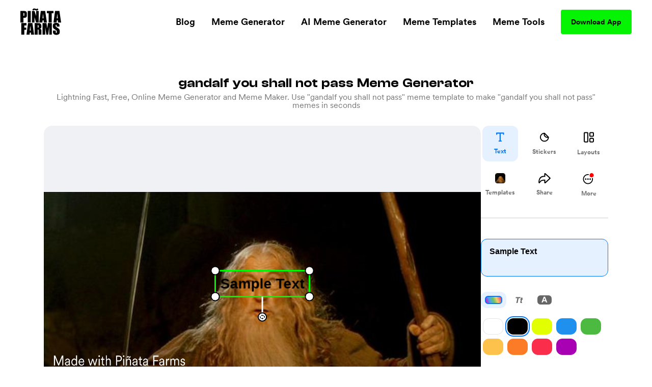

--- FILE ---
content_type: text/html; charset=utf-8
request_url: https://www.pinatafarm.com/memegenerator/be533f33-7d22-47ee-8266-d90e0af97ccf
body_size: 39718
content:
<!doctype html>
<html data-n-head-ssr lang="en" data-n-head="%7B%22lang%22:%7B%22ssr%22:%22en%22%7D%7D">
  <head >
    <title>gandalf you shall not pass Meme Generator - Piñata Farms - The best meme generator and meme maker for video &amp; image memes</title><meta data-n-head="ssr" charset="utf-8"><meta data-n-head="ssr" name="viewport" content="width=device-width, initial-scale=1"><meta data-n-head="ssr" data-hid="msapplication-TileColor" name="msapplication-TileColor" content="#000000"><meta data-n-head="ssr" data-hid="msapplication-TileImage" name="msapplication-TileImage" content="icons/favicon144.png"><meta data-n-head="ssr" data-hid="msapplication-config" name="msapplication-config" content="browserconfig.xml"><meta data-n-head="ssr" data-hid="robots" name="robots" content="index, follow"><meta data-n-head="ssr" data-hid="og:site_name" property="og:site_name" content="Piñata Farms"><meta data-n-head="ssr" data-hid="og:type" property="og:type" content="website"><meta data-n-head="ssr" data-hid="og:url" property="og:url" content="https://www.pinatafarm.com/memegenerator/be533f33-7d22-47ee-8266-d90e0af97ccf"><meta data-n-head="ssr" data-hid="title" name="title" content="gandalf you shall not pass Meme Generator - Piñata Farms - The best meme generator and meme maker for video &amp; image memes"><meta data-n-head="ssr" data-hid="og:title" property="og:title" content="gandalf you shall not pass Meme Generator - Piñata Farms - The best meme generator and meme maker for video &amp; image memes"><meta data-n-head="ssr" data-hid="description" name="description" content="Make gandalf you shall not pass memes in seconds with Piñata Farms - the free, lightning fast online meme generator. We have thousands of the most popular and trending meme templates for you to make memes with ease"><meta data-n-head="ssr" data-hid="og:description" property="og:description" content="Make gandalf you shall not pass memes in seconds with Piñata Farms - the free, lightning fast online meme generator. We have thousands of the most popular and trending meme templates for you to make memes with ease"><meta data-n-head="ssr" data-hid="thumbnail" name="thumbnail" content="https://a.pinatafarm.com/620x260/ce96d0c23c/gandalf-you-shall-not-pass.jpg"><meta data-n-head="ssr" data-hid="image primaryImageOfPage" name="image primaryImageOfPage" content="https://a.pinatafarm.com/620x260/ce96d0c23c/gandalf-you-shall-not-pass.jpg"><meta data-n-head="ssr" data-hid="og:image" property="og:image" content="https://a.pinatafarm.com/620x260/ce96d0c23c/gandalf-you-shall-not-pass.jpg"><meta data-n-head="ssr" data-hid="og:image:alt" property="og:image:alt" content="gandalf you shall not pass meme"><meta data-n-head="ssr" data-hid="og:image:width" property="og:image:width" content="620"><meta data-n-head="ssr" data-hid="og:image:height" property="og:image:height" content="260"><meta data-n-head="ssr" data-hid="twitter:card" name="twitter:card" content="summary_large_image"><meta data-n-head="ssr" data-hid="twitter:site" name="twitter:site" content="Piñata Farms"><meta data-n-head="ssr" data-hid="twitter:url" name="twitter:url" content="https://www.pinatafarm.com/memegenerator/be533f33-7d22-47ee-8266-d90e0af97ccf"><meta data-n-head="ssr" data-hid="twitter:title" name="twitter:title" content="gandalf you shall not pass Meme Generator - Piñata Farms - The best meme generator and meme maker for video &amp; image memes"><meta data-n-head="ssr" data-hid="twitter:description" name="twitter:description" content="Make gandalf you shall not pass memes in seconds with Piñata Farms - the free, lightning fast online meme generator. We have thousands of the most popular and trending meme templates for you to make memes with ease"><meta data-n-head="ssr" data-hid="twitter:image" name="twitter:image" content="https://a.pinatafarm.com/620x260/ce96d0c23c/gandalf-you-shall-not-pass.jpg"><meta data-n-head="ssr" data-hid="twitter:image:alt" name="twitter:image:alt" content="gandalf you shall not pass meme"><base href="/"><link data-n-head="ssr" rel="icon" type="image/x-icon" href="icons/favicon32.png" sizes="32x32"><link data-n-head="ssr" rel="icon" type="image/x-icon" href="icons/favicon57.png" sizes="57x57"><link data-n-head="ssr" rel="icon" type="image/x-icon" href="icons/favicon76.png" sizes="76x76"><link data-n-head="ssr" rel="icon" type="image/x-icon" href="icons/favicon96.png" sizes="96x96"><link data-n-head="ssr" rel="icon" type="image/x-icon" href="icons/favicon128.png" sizes="128x128"><link data-n-head="ssr" rel="icon" type="image/x-icon" href="icons/favicon192.png" sizes="192x192"><link data-n-head="ssr" rel="icon" type="image/x-icon" href="icons/favicon228.png" sizes="228x228"><link data-n-head="ssr" rel="icon" type="image/x-icon" href="icons/favicon120.png" sizes="120x120"><link data-n-head="ssr" rel="icon" type="image/x-icon" href="icons/favicon152.png" sizes="152x152"><link data-n-head="ssr" rel="icon" type="image/x-icon" href="icons/favicon180.png" sizes="180x180"><link data-n-head="ssr" rel="shortcut icon" href="icons/favicon196.png" sizes="196x196"><link data-n-head="ssr" rel="preconnect" href="https://cognito-identity.us-east-1.amazonaws.com"><link data-n-head="ssr" rel="preconnect" href="https://a.storyblok.com"><link data-n-head="ssr" rel="preconnect" href="https://a.pinatafarm.com"><link data-n-head="ssr" rel="preconnect" href="https://media.pinatafarm.com"><link data-n-head="ssr" data-hid="font-preload" rel="preload" as="style" href="/fonts/font-face.css"><link data-n-head="ssr" rel="canonical" href="https://www.pinatafarm.com/memegenerator/be533f33-7d22-47ee-8266-d90e0af97ccf"><noscript data-n-head="ssr" data-hid="font-noscript"><link rel="stylesheet" href="/fonts/font-face.css"></noscript><link rel="preload" href="/_nuxt/598f1f4.js" as="script"><link rel="preload" href="/_nuxt/3bd056b.js" as="script"><link rel="preload" href="/_nuxt/01d7013.js" as="script"><link rel="preload" href="/_nuxt/153ed90.js" as="script"><link rel="preload" href="/_nuxt/f32b052.js" as="script"><link rel="preload" href="/_nuxt/bea32f4.js" as="script"><style data-vue-ssr-id="68f85b9e:0 e03a25e6:0 06290332:0 64b6cadd:0 1e9d5597:0 52ace4d6:0 8c11e75a:0 85666a10:0 728e64f8:0 cb0b4ca2:0 6b90297d:0 001be793:0 b3a6b6e2:0 087d3f74:0 f3d77908:0 2e7c1676:0 883fa824:0 4ee27f4a:0 680cf762:0 bcc1fc66:0 30cdf2a8:0 3a39b58a:0 78577f52:0 4d284532:0 78493eb4:0 1ef1858e:0 2ee32681:0">*,:after,:before{box-sizing:border-box;border:0 solid #e5e7eb}*{--tw-ring-inset:var(--tw-empty,/*!*/ /*!*/);--tw-ring-offset-width:0px;--tw-ring-offset-color:#fff;--tw-ring-color:rgba(59,130,246,0.5);--tw-ring-offset-shadow:0 0 transparent;--tw-ring-shadow:0 0 transparent;--tw-shadow:0 0 transparent}:root{-moz-tab-size:4;-o-tab-size:4;tab-size:4}:-moz-focusring{outline:1px dotted ButtonText}:-moz-ui-invalid{box-shadow:none}::moz-focus-inner{border-style:none;padding:0}::-webkit-inner-spin-button,::-webkit-outer-spin-button{height:auto}::-webkit-search-decoration{-webkit-appearance:none}::-webkit-file-upload-button{-webkit-appearance:button;font:inherit}[type=search]{-webkit-appearance:textfield;outline-offset:-2px}abbr[title]{-webkit-text-decoration:underline dotted;text-decoration:underline dotted}a{color:inherit;text-decoration:inherit}body{margin:0;font-family:inherit;line-height:inherit}b{font-weight:bolder}button,input{font-family:inherit;font-size:100%;line-height:1.15;margin:0;padding:0;line-height:inherit;color:inherit}button{text-transform:none;background-color:transparent;background-image:none}[type=button],[type=reset],[type=submit],button{-webkit-appearance:button}button:focus{outline:1px dotted;outline:5px auto -webkit-focus-ring-color}[role=button],button{cursor:pointer}html{-webkit-text-size-adjust:100%;font-family:ui-sans-serif,system-ui,-apple-system,BlinkMacSystemFont,"Segoe UI",Roboto,"Helvetica Neue",Arial,"Noto Sans",sans-serif,"Apple Color Emoji","Segoe UI Emoji","Segoe UI Symbol","Noto Color Emoji";line-height:1.5}hr{height:0;color:inherit;border-top-width:1px}h1,h2,h3,h5,hr,p{margin:0}h1,h2,h3,h5{font-size:inherit;font-weight:inherit}img{border-style:solid}input::-moz-placeholder{opacity:1;color:#9ca3af}input::placeholder{opacity:1;color:#9ca3af}input::webkit-input-placeholder{opacity:1;color:#9ca3af}input::-moz-placeholder{opacity:1;color:#9ca3af}input:-ms-input-placeholder{opacity:1;color:#9ca3af}input::-ms-input-placeholder{opacity:1;color:#9ca3af}canvas,iframe,img,object,svg,video{display:block;vertical-align:middle}img,video{max-width:100%;height:auto}table{text-indent:0;border-color:inherit;border-collapse:collapse}ul{list-style:none;margin:0;padding:0}.h2-style{font-family:Clash,Arial,sans-serif;font-weight:700;font-size:1.5rem;line-height:2rem}@media (min-width:640px){.h2-style{font-size:45px;line-height:1}}.h4-style{font-size:26px}.h3-style,.h4-style{font-family:Clash,Arial,sans-serif;font-weight:600;line-height:1}.h3-style{font-size:32px}.h1-semi-style{font-family:Clash,Arial,sans-serif;font-weight:600;font-size:52px;line-height:1}@media (min-width:768px){.h1-semi-style{font-size:74px;line-height:1}}.h1-style{font-family:Clash,Arial,sans-serif;font-weight:700;font-size:52px;line-height:1}@media (min-width:768px){.h1-style{font-size:74px;line-height:1}}.footer-link-main{display:block;font-weight:700;font-size:.75rem;line-height:1rem;margin:.5rem;padding:.5rem;text-decoration-thickness:4px;--tw-line-opacity:1;-webkit-text-decoration-color:rgba(4,244,4,var(--tw-line-opacity));text-decoration-color:rgba(4,244,4,var(--tw-line-opacity));text-underline-offset:4px}.footer-link-main:hover{-webkit-text-decoration-line:underline;text-decoration-line:underline}@media (min-width:768px){.footer-link-main{font-size:1.125rem;line-height:1.75rem}}.nav-link{font-weight:700;margin:.5rem;padding:.5rem;text-decoration-thickness:4px;--tw-line-opacity:1;-webkit-text-decoration-color:rgba(4,244,4,var(--tw-line-opacity));text-decoration-color:rgba(4,244,4,var(--tw-line-opacity));text-underline-offset:4px}.nav-link:focus,.nav-link:hover{-webkit-text-decoration-line:underline;text-decoration-line:underline}@media (min-width:768px){.nav-link{font-size:1.125rem;line-height:1.75rem}}.h5-style{font-family:Clash,Arial,sans-serif;font-weight:600;font-size:20px;line-height:1}@media (min-width:768px){.md\:h3-style{font-weight:600;font-size:32px;line-height:1}.md\:h2-style,.md\:h3-style{font-family:Clash,Arial,sans-serif}.md\:h2-style{font-weight:700;font-size:1.5rem;line-height:2rem}@media (min-width:640px){.md\:h2-style{font-size:45px;line-height:1}}}.container{width:100%}@media (min-width:640px){.container{max-width:640px}}@media (min-width:768px){.container{max-width:768px}}@media (min-width:1024px){.container{max-width:1024px}}@media (min-width:1280px){.container{max-width:1280px}}@media (min-width:1536px){.container{max-width:1536px}}@media (min-width:2048px){.container{max-width:2048px}}.divide-y>:not([hidden])~:not([hidden]){--tw-divide-y-reverse:0;border-top-width:calc(1px*(1 - var(--tw-divide-y-reverse)));border-bottom-width:calc(1px*var(--tw-divide-y-reverse))}.sr-only{position:absolute;width:1px;height:1px;padding:0;margin:-1px;overflow:hidden;clip:rect(0,0,0,0);white-space:nowrap;border-width:0}.bg-pfAcid{--tw-bg-opacity:1;background-color:rgba(4,244,4,var(--tw-bg-opacity))}.bg-white{--tw-bg-opacity:1;background-color:rgba(255,255,255,var(--tw-bg-opacity))}.bg-pfTorchRed{--tw-bg-opacity:1;background-color:rgba(255,17,79,var(--tw-bg-opacity))}.bg-pfFog{--tw-bg-opacity:1;background-color:rgba(241,243,246,var(--tw-bg-opacity))}.bg-pfAzure{--tw-bg-opacity:1;background-color:rgba(4,124,244,var(--tw-bg-opacity))}.bg-pfCharcoal{--tw-bg-opacity:1;background-color:rgba(40,40,40,var(--tw-bg-opacity))}.bg-pfShadow\/90{--tw-bg-opacity:0.9;background-color:rgba(18,18,18,var(--tw-bg-opacity))}.bg-pfRed{--tw-bg-opacity:1;background-color:rgba(252,76,92,var(--tw-bg-opacity))}.bg-purple-500{--tw-bg-opacity:1;background-color:rgba(139,92,246,var(--tw-bg-opacity))}.bg-transparent{background-color:transparent}.bg-purple-200{--tw-bg-opacity:1;background-color:rgba(221,214,254,var(--tw-bg-opacity))}.bg-pfBlue{--tw-bg-opacity:1;background-color:rgba(0,119,255,var(--tw-bg-opacity))}.bg-pfDarkFog{--tw-bg-opacity:1;background-color:rgba(239,241,244,var(--tw-bg-opacity))}.bg-pfBlueFog{--tw-bg-opacity:1;background-color:rgba(229,241,255,var(--tw-bg-opacity))}.bg-pfCloud{--tw-bg-opacity:1;background-color:rgba(219,219,219,var(--tw-bg-opacity))}.bg-pfTan{--tw-bg-opacity:1;background-color:rgba(248,248,248,var(--tw-bg-opacity))}.bg-black{--tw-bg-opacity:1;background-color:rgba(0,0,0,var(--tw-bg-opacity))}.hover\:bg-pfAcid:hover{--tw-bg-opacity:1;background-color:rgba(4,244,4,var(--tw-bg-opacity))}.bg-center{background-position:50%}.bg-no-repeat{background-repeat:no-repeat}.border-pfCloud{--tw-border-opacity:1;border-color:rgba(219,219,219,var(--tw-border-opacity))}.border-white{--tw-border-opacity:1;border-color:rgba(255,255,255,var(--tw-border-opacity))}.border-gray-300{--tw-border-opacity:1;border-color:rgba(209,213,219,var(--tw-border-opacity))}.border-pfFog{--tw-border-opacity:1;border-color:rgba(241,243,246,var(--tw-border-opacity))}.border-pfAcid{--tw-border-opacity:1;border-color:rgba(4,244,4,var(--tw-border-opacity))}.border-pfCharcoal{--tw-border-opacity:1;border-color:rgba(40,40,40,var(--tw-border-opacity))}.border-pfTundora{--tw-border-opacity:0.25;border-color:rgba(255,255,255,var(--tw-border-opacity))}.border-gray-400{--tw-border-opacity:1;border-color:rgba(156,163,175,var(--tw-border-opacity))}.border-black{--tw-border-opacity:1;border-color:rgba(0,0,0,var(--tw-border-opacity))}.border-pfDarkGray{--tw-border-opacity:1;border-color:rgba(29,25,25,var(--tw-border-opacity))}.border-red-200{--tw-border-opacity:1;border-color:rgba(254,202,202,var(--tw-border-opacity))}.border-pfDarkFog{--tw-border-opacity:1;border-color:rgba(239,241,244,var(--tw-border-opacity))}.border-black\/10{--tw-border-opacity:0.1;border-color:rgba(0,0,0,var(--tw-border-opacity))}.border-transparent{border-color:transparent}.border-pfBlue{--tw-border-opacity:1;border-color:rgba(0,119,255,var(--tw-border-opacity))}.rounded-lg{border-radius:.5rem}.rounded-3xl{border-radius:1.5rem}.rounded-full{border-radius:9999px}.rounded-xl{border-radius:.75rem}.rounded-2xl{border-radius:1rem}.rounded{border-radius:.25rem}.rounded-4xl{border-radius:2rem}.rounded-md{border-radius:.375rem}.rounded-\[16px\]{border-radius:16px}.rounded-\[4px\]{border-radius:4px}.rounded-l-2xl{border-top-left-radius:1rem;border-bottom-left-radius:1rem}.border-dashed{border-style:dashed}.border-none{border-style:none}.border-1{border-width:1px}.border-2,.border-2px{border-width:2px}.border-0{border-width:0}.border,.border-1px{border-width:1px}.border-b-2{border-bottom-width:2px}.border-b{border-bottom-width:1px}.border-t-1{border-top-width:1px}.border-l-1{border-left-width:1px}.border-t{border-top-width:1px}.cursor-pointer{cursor:pointer}.cursor-default{cursor:default}.block{display:block}.inline-block{display:inline-block}.flex{display:flex}.table{display:table}.grid{display:grid}.list-item{display:list-item}.hidden{display:none}.flex-row{flex-direction:row}.flex-col,.flex-row{}.flex-col{flex-direction:column}.flex-col-reverse{flex-direction:column-reverse}.flex-wrap{flex-wrap:wrap}.items-start{align-items:flex-start}.items-end{align-items:flex-end}.items-center{align-items:center}.content-center{align-content:center}.justify-items-center{justify-items:center}.justify-start{justify-content:flex-start}.justify-end{justify-content:flex-end}.justify-center{justify-content:center}.justify-between{justify-content:space-between}.justify-around{justify-content:space-around}.justify-evenly{justify-content:space-evenly}.flex-1{flex:1 1 0%}.font-clash{font-family:Clash,Arial,sans-serif}.font-agrandir{font-family:Agrandir}.font-bold{font-weight:700}.font-semibold{font-weight:600}.font-medium{font-weight:500}.font-gray-400,.font-normal{font-weight:400}.h-full{height:100%}.h-1\/2{height:50%}.h-auto{height:auto}.h-32{height:8rem}.h-8{height:2rem}.h-12{height:3rem}.h-6{height:1.5rem}.h-72px{height:72px}.h-48px{height:48px}.h-148px{height:148px}.h-325px{height:325px}.h-16px{height:16px}.h-3px{height:3px}.h-32px{height:32px}.h-232px{height:232px}.h-174px{height:174px}.h-364px{height:364px}.h-273px{height:273px}.h-100px{height:100px}.h-40px{height:40px}.h-164px{height:164px}.h-113px{height:113px}.h-18{height:4.5rem}.h-145px{height:145px}.h-320px{height:320px}.h-\[250px\]{height:250px}.h-\[24px\]{height:24px}.h-42px{height:42px}.h-90px{height:90px}.h-105px{height:105px}.h-20px{height:20px}.h-350px{height:350px}.h-360px{height:360px}.h-240px{height:240px}.h-\[90px\]{height:90px}.h-20vh{height:20vh}.h-170px{height:170px}.text-base{font-size:1rem;line-height:1.5rem}.text-xl{font-size:1.25rem;line-height:1.75rem}.text-4xl{font-size:2.25rem;line-height:2.5rem}.text-sm{font-size:.875rem;line-height:1.25rem}.text-lg{font-size:1.125rem;line-height:1.75rem}.text-xs{font-size:.75rem;line-height:1rem}.text-2xl{font-size:1.5rem;line-height:2rem}.text-6xl{font-size:3.75rem;line-height:1}.text-5xl{font-size:3rem;line-height:1}.text-3xl{font-size:1.875rem;line-height:2.25rem}.text-59px{font-size:59px;line-height:1}.text-15px{font-size:15px;line-height:1}.text-31px{font-size:31px;line-height:1}.text-74px{font-size:74px;line-height:1}.text-12px{font-size:12px;line-height:1}.text-20px{font-size:20px;line-height:1}.text-40px{font-size:40px;line-height:1}.text-32px{font-size:32px;line-height:1}.text-26px{font-size:26px;line-height:1}.text-94px{font-size:94px;line-height:1}.text-11px{font-size:11px;line-height:1}.text-64px{font-size:64px;line-height:1}.text-14px{font-size:14px;line-height:1}.text-10px{font-size:10px;line-height:1}.text-16px{font-size:16px;line-height:1}.text-36px{font-size:36px;line-height:1}.text-\[14px\]{font-size:14px;line-height:1}.text-\[12px\]{font-size:12px;line-height:1}.text-\[16px\]{font-size:16px;line-height:1}.text-28px{font-size:28px;line-height:1}.text-18px{font-size:18px;line-height:1}.text-27px{font-size:27px;line-height:1}.text-19px{font-size:19px;line-height:1}.text-\[24px\]{font-size:24px;line-height:1}.leading-h2{line-height:1.17}.leading-4{line-height:1rem}.leading-tight{line-height:1.25}.leading-8{line-height:2rem}.m-auto{margin:auto}.m-0{margin:0}.m-1{margin:.25rem}.m-4{margin:1rem}.m-2{margin:.5rem}.mx-auto{margin-left:auto;margin-right:auto}.mx-2{margin-left:.5rem;margin-right:.5rem}.mx-3{margin-left:.75rem;margin-right:.75rem}.mx-1{margin-left:.25rem;margin-right:.25rem}.my-auto{margin-top:auto;margin-bottom:auto}.mx-16{margin-left:4rem;margin-right:4rem}.mx-4{margin-left:1rem;margin-right:1rem}.mx-8{margin-left:2rem;margin-right:2rem}.my-3{margin-top:.75rem;margin-bottom:.75rem}.my-4{margin-top:1rem;margin-bottom:1rem}.mx-3px{margin-left:3px;margin-right:3px}.my-8{margin-top:2rem;margin-bottom:2rem}.my-2{margin-top:.5rem;margin-bottom:.5rem}.my-14{margin-top:3.5rem;margin-bottom:3.5rem}.mx-6{margin-left:1.5rem;margin-right:1.5rem}.-my-1{margin-top:-.25rem;margin-bottom:-.25rem}.-mx-3{margin-left:-.75rem;margin-right:-.75rem}.my-12{margin-top:3rem;margin-bottom:3rem}.mt-8{margin-top:2rem}.-mt-2{margin-top:-.5rem}.ml-auto{margin-left:auto}.mt-3{margin-top:.75rem}.mt-10{margin-top:2.5rem}.mt-4{margin-top:1rem}.mb-4{margin-bottom:1rem}.mt-13{margin-top:3.25rem}.mt-5{margin-top:1.25rem}.ml-4{margin-left:1rem}.ml-2{margin-left:.5rem}.mr-2{margin-right:.5rem}.ml-8{margin-left:2rem}.mt-16{margin-top:4rem}.mt-50px{margin-top:50px}.ml-30px{margin-left:30px}.mt-6{margin-top:1.5rem}.mt-2{margin-top:.5rem}.mt-1{margin-top:.25rem}.mr-70px{margin-right:70px}.mb-2{margin-bottom:.5rem}.ml-1{margin-left:.25rem}.mt-11{margin-top:2.75rem}.mr-1{margin-right:.25rem}.ml-5{margin-left:1.25rem}.mr-6px{margin-right:6px}.mt-15{margin-top:3.75rem}.mt-20{margin-top:5rem}.mt-30{margin-top:7.5rem}.mt-auto{margin-top:auto}.mr-5{margin-right:1.25rem}.mr-8{margin-right:2rem}.mt-54px{margin-top:54px}.mt-10px{margin-top:10px}.mr-4{margin-right:1rem}.mt-12{margin-top:3rem}.-ml-4{margin-left:-1rem}.-mb-14{margin-bottom:-3.5rem}.-ml-2{margin-left:-.5rem}.-ml-9{margin-left:-2.25rem}.mr-100px{margin-right:100px}.\!-mt-22{margin-top:-5.5rem!important}.\!ml-100px{margin-left:100px!important}.-mt-22{margin-top:-5.5rem}.mt-20px{margin-top:20px}.mt-65px{margin-top:65px}.mt-25px{margin-top:25px}.mt-25{margin-top:6.25rem}.mb-8{margin-bottom:2rem}.mb-12{margin-bottom:3rem}.mb-6{margin-bottom:1.5rem}.mr-auto{margin-right:auto}.mt-32px{margin-top:32px}.ml-3{margin-left:.75rem}.mt-min-12{margin-top:3rem}.mt-min-24{margin-top:6rem}.mt-14{margin-top:3.5rem}.mt-0{margin-top:0}.mb-min-24{margin-bottom:6rem}.mb-3{margin-bottom:.75rem}.mt-80px{margin-top:80px}.mr-3{margin-right:.75rem}.-mr-3{margin-right:-.75rem}.max-h-full{max-height:100%}.max-h-md{max-height:28rem}.max-h-440px{max-height:440px}.max-h-520px{max-height:520px}.max-h-60px{max-height:60px}.max-h-165px{max-height:165px}.max-h-490px{max-height:490px}.max-h-330px{max-height:330px}.max-w-full{max-width:100%}.max-w-md{max-width:28rem}.max-w-lg{max-width:32rem}.max-w-screen-lg{max-width:1024px}.max-w-screen{max-width:100vw}.max-w-screen-md{max-width:768px}.max-w-267px{max-width:267px}.max-w-120px{max-width:120px}.max-w-200px{max-width:200px}.max-w-364px{max-width:364px}.max-w-800px{max-width:800px}.max-w-270px{max-width:270px}.max-w-328px{max-width:328px}.max-w-60px{max-width:60px}.max-w-11\/12{max-width:91.666667%}.max-w-524px{max-width:524px}.max-w-743px{max-width:743px}.max-w-70{max-width:17.5rem}.max-w-356px{max-width:356px}.max-w-998px{max-width:998px}.max-w-\[70\%\]{max-width:70%}.max-w-screen-1140px{max-width:1140px}.max-w-556px{max-width:556px}.max-w-8\/10{max-width:80%}.min-h-full{min-height:100%}.min-h-screen-sm{min-height:640px}.min-h-440px{min-height:440px}.min-h-224px{min-height:224px}.min-h-520px{min-height:520px}.min-h-490px{min-height:490px}.min-h-197px{min-height:197px}.min-h-170px{min-height:170px}.min-w-150px{min-width:150px}.min-w-250px{min-width:250px}.min-w-360px{min-width:360px}.min-w-100px{min-width:100px}.min-w-350px{min-width:350px}.min-w-170px{min-width:170px}.object-contain{-o-object-fit:contain;object-fit:contain}.object-cover{-o-object-fit:cover;object-fit:cover}.object-bottom{-o-object-position:bottom;object-position:bottom}.opacity-0{opacity:0}.opacity-50{opacity:.5}.opacity-75{opacity:.75}.opacity-30{opacity:.3}.opacity-20{opacity:.2}.opacity-40{opacity:.4}.hover\:opacity-100:hover,.opacity-100{opacity:1}.opacity-10{opacity:.1}.focus\:outline-none:focus,.outline-none{outline:2px solid transparent;outline-offset:2px}.overflow-auto{overflow:auto}.overflow-hidden{overflow:hidden}.overflow-scroll{overflow:scroll}.overflow-y-auto{overflow-y:auto}.overflow-x-hidden{overflow-x:hidden}.overflow-y-hidden{overflow-y:hidden}.overflow-x-scroll{overflow-x:scroll}.overflow-y-scroll{overflow-y:scroll}.p-8{padding:2rem}.p-2{padding:.5rem}.p-4{padding:1rem}.p-3{padding:.75rem}.p-6px{padding:6px}.p-6{padding:1.5rem}.p-0,.p-0px{padding:0}.p-10px{padding:10px}.p-1{padding:.25rem}.p-\[18px\]{padding:18px}.py-5{padding-top:1.25rem;padding-bottom:1.25rem}.px-2{padding-left:.5rem;padding-right:.5rem}.py-15px{padding-top:15px;padding-bottom:15px}.px-40px{padding-left:40px;padding-right:40px}.py-3{padding-top:.75rem;padding-bottom:.75rem}.py-1{padding-top:.25rem;padding-bottom:.25rem}.px-8{padding-left:2rem;padding-right:2rem}.py-10{padding-top:2.5rem;padding-bottom:2.5rem}.py-12px{padding-top:12px;padding-bottom:12px}.px-20px{padding-left:20px;padding-right:20px}.px-4{padding-left:1rem;padding-right:1rem}.px-20{padding-left:5rem;padding-right:5rem}.py-9px{padding-top:9px;padding-bottom:9px}.px-12px{padding-left:12px;padding-right:12px}.py-6px{padding-top:6px;padding-bottom:6px}.py-4px{padding-top:4px;padding-bottom:4px}.py-2{padding-top:.5rem;padding-bottom:.5rem}.py-4{padding-top:1rem;padding-bottom:1rem}.py-14px{padding-top:14px;padding-bottom:14px}.px-5{padding-left:1.25rem;padding-right:1.25rem}.px-6{padding-left:1.5rem;padding-right:1.5rem}.px-1{padding-left:.25rem;padding-right:.25rem}.px-21px{padding-left:21px;padding-right:21px}.py-10px{padding-top:10px;padding-bottom:10px}.px-3{padding-left:.75rem;padding-right:.75rem}.px-18{padding-left:4.5rem;padding-right:4.5rem}.py-8{padding-top:2rem;padding-bottom:2rem}.px-\[10px\]{padding-left:10px;padding-right:10px}.py-\[10px\]{padding-top:10px;padding-bottom:10px}.py-9{padding-top:2.25rem;padding-bottom:2.25rem}.px-10{padding-left:2.5rem;padding-right:2.5rem}.px-15px{padding-left:15px;padding-right:15px}.pb-3{padding-bottom:.75rem}.pb-5{padding-bottom:1.25rem}.pr-4{padding-right:1rem}.pb-2{padding-bottom:.5rem}.pl-8{padding-left:2rem}.pt-6{padding-top:1.5rem}.pt-25{padding-top:6.25rem}.pl-4{padding-left:1rem}.pr-8{padding-right:2rem}.pt-8{padding-top:2rem}.pb-16{padding-bottom:4rem}.pt-4{padding-top:1rem}.pt-24{padding-top:6rem}.pt-30{padding-top:7.5rem}.pt-16{padding-top:4rem}.pb-12{padding-bottom:3rem}.placeholder-pfGray::-moz-placeholder{--tw-placeholder-opacity:1;color:rgba(118,118,118,var(--tw-placeholder-opacity))}.placeholder-pfGray::placeholder{--tw-placeholder-opacity:1;color:rgba(118,118,118,var(--tw-placeholder-opacity))}.caret-white{--tw-caret-opacity:1;caret-color:rgba(255,255,255,var(--tw-caret-opacity))}.caret-black{--tw-caret-opacity:1;caret-color:rgba(0,0,0,var(--tw-caret-opacity))}.caret-pfBlue{--tw-caret-opacity:1;caret-color:rgba(0,119,255,var(--tw-caret-opacity))}.caret-transparent{caret-color:transparent}.pointer-events-none{pointer-events:none}.static{position:static}.fixed{position:fixed}.absolute{position:absolute}.relative{position:relative}.inset-0{top:0;right:0;bottom:0;left:0}.left-1\/2{left:50%}.top-full{top:100%}.top-12px{top:12px}.left-12px{left:12px}.bottom-0{bottom:0}.-top-64px{top:-64px}.top-1\/2{top:50%}.top-0{top:0}.right-0{right:0}.bottom-12px{bottom:12px}.-top-56px{top:-56px}.-bottom-19px{bottom:-19px}.-top-1\/6{top:-16.666667%}.top-3\/5{top:60%}.left-0{left:0}.left-1\/3{left:33.333333%}.top-20{top:5rem}.left-2\/3{left:66.666667%}.left-5\/6{left:83.333333%}.top-1\/4{top:25%}.left-1\/6{left:16.666667%}.left-4\/6{left:66.666667%}.top-1\/5{top:20%}.right-1{right:.25rem}.left-1\/9{left:11.111111%}.top-4{top:1rem}.left-4\/9{left:44.444444%}.left-5\/7{left:71.428571%}.-top-5{top:-1.25rem}.-right-10{right:-2.5rem}.bottom-8{bottom:2rem}.left-5{left:1.25rem}.bottom-2{bottom:.5rem}.resize{resize:both}.shadow-lg{--tw-shadow-color:0,0,0;--tw-shadow:0 10px 15px -3px rgba(var(--tw-shadow-color),0.1),0 4px 6px -2px rgba(var(--tw-shadow-color),0.05);box-shadow:var(--tw-ring-offset-shadow,0 0 transparent),var(--tw-ring-shadow,0 0 transparent),var(--tw-shadow)}.focus\:ring-2:focus,.hover\:ring-2:hover{--tw-ring-offset-shadow:var(--tw-ring-inset) 0 0 0 var(--tw-ring-offset-width) var(--tw-ring-offset-color);--tw-ring-shadow:var(--tw-ring-inset) 0 0 0 calc(2px + var(--tw-ring-offset-width)) var(--tw-ring-color);box-shadow:var(--tw-ring-offset-shadow),var(--tw-ring-shadow),var(--tw-shadow,0 0 transparent)}.focus\:ring-offset-2:focus,.hover\:ring-offset-2:hover{--tw-ring-offset-width:2px}.focus\:ring-red-600:focus,.hover\:ring-red-600:hover{--tw-ring-opacity:1;--tw-ring-color:rgba(220,38,38,var(--tw-ring-opacity))}.text-left{text-align:left}.text-center{text-align:center}.text-right{text-align:right}.text-justify{text-align:justify}.text-black{--tw-text-opacity:1;color:rgba(0,0,0,var(--tw-text-opacity))}.text-pfGray{--tw-text-opacity:1;color:rgba(118,118,118,var(--tw-text-opacity))}.text-white{--tw-text-opacity:1;color:rgba(255,255,255,var(--tw-text-opacity))}.text-dark-900{--tw-text-opacity:1;color:rgba(15,15,15,var(--tw-text-opacity))}.text-gray-400{--tw-text-opacity:1;color:rgba(156,163,175,var(--tw-text-opacity))}.text-light-50{--tw-text-opacity:1;color:rgba(253,253,253,var(--tw-text-opacity))}.text-pfSilver{--tw-text-opacity:1;color:rgba(184,184,184,var(--tw-text-opacity))}.text-pfTorchRed{--tw-text-opacity:1;color:rgba(255,17,79,var(--tw-text-opacity))}.text-gray-800{--tw-text-opacity:1;color:rgba(31,41,55,var(--tw-text-opacity))}.text-gray-600{--tw-text-opacity:1;color:rgba(75,85,99,var(--tw-text-opacity))}.text-pfAcid{--tw-text-opacity:1;color:rgba(4,244,4,var(--tw-text-opacity))}.text-pfCharcoal{--tw-text-opacity:1;color:rgba(40,40,40,var(--tw-text-opacity))}.truncate{overflow:hidden;text-overflow:ellipsis;white-space:nowrap}.text-shadow-lg{text-shadow:3px 3px 6px rgb(0 0 0/26%),0 0 5px rgb(15 3 86/22%)}.uppercase{text-transform:uppercase}.underline-4{text-decoration-thickness:4px}.underline-pfRed{--tw-line-opacity:1;-webkit-text-decoration-color:rgba(252,76,92,var(--tw-line-opacity));text-decoration-color:rgba(252,76,92,var(--tw-line-opacity))}.underline-pfAcid{--tw-line-opacity:1;-webkit-text-decoration-color:rgba(4,244,4,var(--tw-line-opacity));text-decoration-color:rgba(4,244,4,var(--tw-line-opacity))}.underline-offset-4{text-underline-offset:4px}.hover\:underline:hover,.underline{-webkit-text-decoration-line:underline;text-decoration-line:underline}.content-container{content:"container"}.content-min-height{content:"min-height"}.tracking-tighter{letter-spacing:-.05em}.align-top{vertical-align:top}.align-middle{vertical-align:middle}.visible{visibility:visible}.invisible{visibility:hidden}.whitespace-nowrap{white-space:nowrap}.break-words{overflow-wrap:break-word}.w-full{width:100%}.w-4\/5{width:80%}.w-1\/3{width:33.333333%}.w-16{width:4rem}.w-2\/3{width:66.666667%}.w-2{width:.5rem}.w-4{width:1rem}.w-6{width:1.5rem}.w-3\/5{width:60%}.w-32{width:8rem}.w-20{width:5rem}.w-5{width:1.25rem}.w-8{width:2rem}.w-10{width:2.5rem}.w-60{width:15rem}.w-1\/2{width:50%}.w-44{width:11rem}.w-12{width:3rem}.w-11\/12{width:91.666667%}.w-3\/4{width:75%}.w-2\/5{width:40%}.w-1\/5{width:20%}.w-sm{width:24rem}.w-5\/6{width:83.333333%}.w-9\/10{width:90%}.w-130px{width:130px}.w-200px{width:200px}.w-148px{width:148px}.w-160px{width:160px}.w-150px{width:150px}.w-16px{width:16px}.w-18{width:4.5rem}.w-12\/25{width:48%}.w-225px{width:225px}.w-26px{width:26px}.w-32px{width:32px}.w-343px{width:343px}.w-8\/10{width:80%}.w-132px{width:132px}.w-364px{width:364px}.w-206px{width:206px}.w-218px{width:218px}.w-48px{width:48px}.w-31px{width:31px}.w-190px{width:190px}.w-120px{width:120px}.w-15{width:3.75rem}.w-72px{width:72px}.w-1px{width:1px}.w-450px{width:450px}.w-\[calc\(100\%-32px\)\]{width:calc(100% - 32px)}.w-\[24px\]{width:24px}.w-\[16px\]{width:16px}.w-290px{width:290px}.w-375px{width:375px}.w-\[301px\]{width:301px}.w-165px{width:165px}.w-max-xl{width:32rem}.-z-1{z-index:-1}.z-1{z-index:1}.z-2{z-index:2}.z-100{z-index:100}.z-0{z-index:0}.z-10{z-index:10}.z-20{z-index:20}.z-3{z-index:3}.gap-4{grid-gap:1rem;gap:1rem}.gap-6{grid-gap:1.5rem;gap:1.5rem}.gap-3{grid-gap:.75rem;gap:.75rem}.gap-40{grid-gap:10rem;gap:10rem}.gap-10{grid-gap:2.5rem;gap:2.5rem}.gap-2{grid-gap:.5rem;gap:.5rem}.gap-1{grid-gap:.25rem;gap:.25rem}.gap-px{grid-gap:1px;gap:1px}.gap-2px{grid-gap:2px;gap:2px}.gap-8{grid-gap:2rem;gap:2rem}.gap-5{grid-gap:1.25rem;gap:1.25rem}.gap-6px{grid-gap:6px;gap:6px}.gap-15{grid-gap:3.75rem;gap:3.75rem}.gap-y-1{-webkit-row-gap:.25rem;-moz-row-gap:.25rem;grid-row-gap:.25rem;row-gap:.25rem}.grid-cols-4{grid-template-columns:repeat(4,minmax(0,1fr))}.grid-cols-3{grid-template-columns:repeat(3,minmax(0,1fr))}.grid-cols-2{grid-template-columns:repeat(2,minmax(0,1fr))}.auto-rows-min{grid-auto-rows:min-content}.transform{--tw-rotate:0;--tw-rotate-x:0;--tw-rotate-y:0;--tw-rotate-z:0;--tw-scale-x:1;--tw-scale-y:1;--tw-scale-z:1;--tw-skew-x:0;--tw-skew-y:0;--tw-translate-x:0;--tw-translate-y:0;--tw-translate-z:0;transform:rotate(var(--tw-rotate)) rotateX(var(--tw-rotate-x)) rotateY(var(--tw-rotate-y)) rotate(var(--tw-rotate-z)) scaleX(var(--tw-scale-x)) scaleY(var(--tw-scale-y)) scaleZ(var(--tw-scale-z)) skewX(var(--tw-skew-x)) skewY(var(--tw-skew-y)) translateX(var(--tw-translate-x)) translateY(var(--tw-translate-y)) translateZ(var(--tw-translate-z))}.rotate-180{--tw-rotate:180deg}.\!rotate-10\.92{--tw-rotate:10.92deg!important}.\!-rotate-23\.34{--tw-rotate:-23.34deg!important}.\!-rotate-22{--tw-rotate:-22deg!important}.\!rotate-22{--tw-rotate:22deg!important}.rotate-12{--tw-rotate:12deg}.rotate-3{--tw-rotate:3deg}.-rotate-3{--tw-rotate:-3deg}.\!-rotate-4\.16{--tw-rotate:-4.16deg!important}.translate-y-20px{--tw-translate-y:20px}.-translate-x-1\/2{--tw-translate-x:-50%}.-translate-y-1\/2{--tw-translate-y:-50%}.-translate-x-4\/10{--tw-translate-x:-40%}.hover\:-translate-y-1:hover{--tw-translate-y:-0.25rem}.\<transition,.transition{transition-property:background-color,border-color,color,fill,stroke,opacity,box-shadow,transform,filter,-webkit-backdrop-filter;transition-property:background-color,border-color,color,fill,stroke,opacity,box-shadow,transform,filter,backdrop-filter;transition-property:background-color,border-color,color,fill,stroke,opacity,box-shadow,transform,filter,backdrop-filter,-webkit-backdrop-filter;transition-timing-function:cubic-bezier(.4,0,.2,1);transition-duration:.15s}.ease-in{transition-timing-function:cubic-bezier(.4,0,1,1)}.ease,.ease-in-out{transition-timing-function:cubic-bezier(.4,0,.2,1)}.duration-150{transition-duration:.15s}.duration-300{transition-duration:.3s}.duration,.duration\(\){transition-duration:.15s}@keyframes rotating{0%{transform:rotate(0deg)}to{transform:rotate(1turn)}}@keyframes pulse{0%,to{opacity:1}50%{opacity:.5}}@keyframes smallBounce{0%,to{transform:translateY(-10%);animation-timing-function:cubic-bezier(.8,0,1,1)}50%{transform:translateY(0);animation-timing-function:cubic-bezier(0,0,.2,1)}}@keyframes horizontalShake{10%,90%{transform:translate3d(-1px,0,0)}20%,80%{transform:translate3d(2px,0,0)}30%,50%,70%{transform:translate3d(-4px,0,0)}40%,60%{transform:translate3d(4px,0,0)}}.animate-rotating{animation:rotating 2s linear infinite}.animate-pulse{animation:pulse 2s cubic-bezier(.4,0,.6,1) infinite}.animate-small-bounce{animation:smallBounce 1.2s infinite}.animate-small-bounce-slow{animation:smallBounce 2s infinite}.animate-horizontal-shake{animation:horizontalShake .82s cubic-bezier(.36,.07,.19,.97) both}.animated{-webkit-animation-duration:1s;-webkit-animation-fill-mode:both;animation-duration:1s;animation-fill-mode:both}.animate{animation-iteration-count:1}.filter{--tw-blur:var(--tw-empty,/*!*/ /*!*/);--tw-brightness:var(--tw-empty,/*!*/ /*!*/);--tw-contrast:var(--tw-empty,/*!*/ /*!*/);--tw-grayscale:var(--tw-empty,/*!*/ /*!*/);--tw-hue-rotate:var(--tw-empty,/*!*/ /*!*/);--tw-invert:var(--tw-empty,/*!*/ /*!*/);--tw-saturate:var(--tw-empty,/*!*/ /*!*/);--tw-sepia:var(--tw-empty,/*!*/ /*!*/);--tw-drop-shadow:var(--tw-empty,/*!*/ /*!*/);filter:var(--tw-blur) var(--tw-brightness) var(--tw-contrast) var(--tw-grayscale) var(--tw-hue-rotate) var(--tw-invert) var(--tw-saturate) var(--tw-sepia) var(--tw-drop-shadow)}.\.blur,.blur,.blur-8px{--tw-blur:blur(8px)}.drop-shadow-xl{--tw-drop-shadow:drop-shadow(0 20px 13px rgba(0,0,0,0.03)) drop-shadow(0 8px 5px rgba(0,0,0,0.08))}.invert{--tw-invert:invert(100%)}.backdrop-filter{--tw-backdrop-blur:var(--tw-empty,/*!*/ /*!*/);--tw-backdrop-brightness:var(--tw-empty,/*!*/ /*!*/);--tw-backdrop-contrast:var(--tw-empty,/*!*/ /*!*/);--tw-backdrop-grayscale:var(--tw-empty,/*!*/ /*!*/);--tw-backdrop-hue-rotate:var(--tw-empty,/*!*/ /*!*/);--tw-backdrop-invert:var(--tw-empty,/*!*/ /*!*/);--tw-backdrop-opacity:var(--tw-empty,/*!*/ /*!*/);--tw-backdrop-saturate:var(--tw-empty,/*!*/ /*!*/);--tw-backdrop-sepia:var(--tw-empty,/*!*/ /*!*/);-webkit-backdrop-filter:var(--tw-backdrop-blur) var(--tw-backdrop-brightness) var(--tw-backdrop-contrast) var(--tw-backdrop-grayscale) var(--tw-backdrop-hue-rotate) var(--tw-backdrop-invert) var(--tw-backdrop-opacity) var(--tw-backdrop-saturate) var(--tw-backdrop-sepia);backdrop-filter:var(--tw-backdrop-blur) var(--tw-backdrop-brightness) var(--tw-backdrop-contrast) var(--tw-backdrop-grayscale) var(--tw-backdrop-hue-rotate) var(--tw-backdrop-invert) var(--tw-backdrop-opacity) var(--tw-backdrop-saturate) var(--tw-backdrop-sepia)}.backdrop-blur-md{--tw-backdrop-blur:blur(12px)}.backdrop-blur-xl{--tw-backdrop-blur:blur(24px)}@media (min-width:640px){.sm\:hidden{display:none}.sm\:flex-row{flex-direction:row}.sm\:mx-3{margin-left:.75rem;margin-right:.75rem}.sm\:-mx-3{margin-left:-.75rem;margin-right:-.75rem}.sm\:mt-0{margin-top:0}.sm\:mt-4{margin-top:1rem}.sm\:mr-10{margin-right:2.5rem}.sm\:text-left{text-align:left}.sm\:w-1\/4{width:25%}.sm\:w-1\/3{width:33.333333%}}@media (min-width:768px){.md\:bg-purple-200{--tw-bg-opacity:1;background-color:rgba(221,214,254,var(--tw-bg-opacity))}.md\:bg-pfDarkFog{--tw-bg-opacity:1;background-color:rgba(239,241,244,var(--tw-bg-opacity))}.md\:block{display:block}.md\:flex{display:flex}.md\:hidden{display:none}.md\:flex-row{flex-direction:row}.md\:flex-row-reverse{flex-direction:row-reverse}.md\:items-start{align-items:flex-start}.md\:items-center{align-items:center}.md\:justify-start{justify-content:flex-start}.md\:justify-center{justify-content:center}.md\:justify-between{justify-content:space-between}.md\:justify-around{justify-content:space-around}.md\:h-440px{height:440px}.md\:h-572px{height:572px}.md\:h-\[500px\]{height:500px}.md\:h-\[32px\]{height:32px}.md\:h-40px{height:40px}.md\:h-470px{height:470px}.md\:h-360px{height:360px}.md\:text-lg{font-size:1.125rem;line-height:1.75rem}.md\:text-sm{font-size:.875rem;line-height:1.25rem}.md\:text-5xl{font-size:3rem;line-height:1}.md\:text-base{font-size:1rem;line-height:1.5rem}.md\:text-2xl{font-size:1.5rem;line-height:2rem}.md\:text-xl{font-size:1.25rem;line-height:1.75rem}.md\:text-8xl{font-size:6rem;line-height:1}.md\:text-7xl{font-size:4.5rem;line-height:1}.md\:text-6xl{font-size:3.75rem;line-height:1}.md\:text-3xl{font-size:1.875rem;line-height:2.25rem}.md\:text-32px{font-size:32px;line-height:1}.md\:text-74px{font-size:74px;line-height:1}.md\:text-20px{font-size:20px;line-height:1}.md\:text-45px{font-size:45px;line-height:1}.md\:text-\[18px\]{font-size:18px;line-height:1}.md\:text-\[16px\]{font-size:16px;line-height:1}.md\:text-\[20px\]{font-size:20px;line-height:1}.md\:text-26px{font-size:26px;line-height:1}.md\:text-37px{font-size:37px;line-height:1}.md\:text-16px{font-size:16px;line-height:1}.md\:text-\[48px\]{font-size:48px;line-height:1}.md\:text-\[24px\]{font-size:24px;line-height:1}.md\:text-\[32px\]{font-size:32px;line-height:1}.md\:mx-16{margin-left:4rem;margin-right:4rem}.md\:mx-14{margin-left:3.5rem;margin-right:3.5rem}.md\:mx-0{margin-left:0;margin-right:0}.md\:my-6{margin-top:1.5rem;margin-bottom:1.5rem}.md\:mx-auto{margin-left:auto;margin-right:auto}.md\:-mx-3{margin-left:-.75rem;margin-right:-.75rem}.md\:-my-2{margin-top:-.5rem;margin-bottom:-.5rem}.md\:mb-6{margin-bottom:1.5rem}.md\:ml-6{margin-left:1.5rem}.md\:mt-2{margin-top:.5rem}.md\:mt-0{margin-top:0}.md\:ml-2{margin-left:.5rem}.md\:mt-20{margin-top:5rem}.md\:mr-20{margin-right:5rem}.md\:mt-8{margin-top:2rem}.md\:mt-24{margin-top:6rem}.\!md\:ml-0{margin-left:0!important}.\!md\:mt-6{margin-top:1.5rem!important}.md\:ml-16{margin-left:4rem}.md\:ml-4{margin-left:1rem}.md\:ml-5{margin-left:1.25rem}.md\:mr-5{margin-right:1.25rem}.md\:mt-15{margin-top:3.75rem}.md\:mt-30{margin-top:7.5rem}.md\:mt-25{margin-top:6.25rem}.md\:mt-10{margin-top:2.5rem}.md\:mt-40{margin-top:10rem}.md\:mt-4{margin-top:1rem}.md\:mt-5{margin-top:1.25rem}.md\:-ml-12{margin-left:-3rem}.md\:mr-0{margin-right:0}.md\:mt-0px{margin-top:0}.md\:mr-23{margin-right:5.75rem}.md\:mt-50{margin-top:12.5rem}.md\:mt-130px{margin-top:130px}.md\:mt-6{margin-top:1.5rem}.md\:mb-24{margin-bottom:6rem}.md\:mt-min-24{margin-top:6rem}.md\:mt-16{margin-top:4rem}.md\:mb-min-48{margin-bottom:12rem}.md\:mt-120px{margin-top:120px}.md\:ml-140px{margin-left:140px}.md\:mt-3{margin-top:.75rem}.md\:mt-18{margin-top:4.5rem}.md\:mt-13{margin-top:3.25rem}.md\:max-h-620px{max-height:620px}.md\:max-w-screen-md{max-width:768px}.md\:max-w-none{max-width:none}.md\:max-w-2xl{max-width:42rem}.md\:max-w-screen-lg{max-width:1024px}.md\:max-w-md{max-width:28rem}.md\:max-w-4xl{max-width:56rem}.md\:max-w-343px{max-width:343px}.md\:max-w-345px{max-width:345px}.md\:max-w-392px{max-width:392px}.md\:max-w-1\/2{max-width:50%}.md\:max-w-3\/5{max-width:60%}.md\:max-w-450px{max-width:450px}.md\:max-w-558px{max-width:558px}.md\:max-w-2\/3{max-width:66.666667%}.md\:min-h-screen-md{min-height:768px}.md\:min-h-620px{min-height:620px}.md\:min-h-400px{min-height:400px}.md\:min-w-739px{min-width:739px}.md\:min-w-512px{min-width:512px}.md\:min-w-558px{min-width:558px}.md\:object-top{-o-object-position:top;object-position:top}.md\:p-8{padding:2rem}.md\:p-3{padding:.75rem}.md\:p-6{padding:1.5rem}.md\:py-8{padding-top:2rem;padding-bottom:2rem}.md\:px-5{padding-left:1.25rem;padding-right:1.25rem}.md\:py-10px{padding-top:10px;padding-bottom:10px}.md\:py-5{padding-top:1.25rem;padding-bottom:1.25rem}.md\:px-10{padding-left:2.5rem;padding-right:2.5rem}.md\:px-6{padding-left:1.5rem;padding-right:1.5rem}.\!md\:px-4{padding-left:1rem!important;padding-right:1rem!important}.\!md\:py-6{padding-top:1.5rem!important;padding-bottom:1.5rem!important}.md\:py-16{padding-top:4rem;padding-bottom:4rem}.md\:py-4{padding-top:1rem;padding-bottom:1rem}.md\:px-3{padding-left:.75rem;padding-right:.75rem}.md\:px-0{padding-left:0;padding-right:0}.md\:px-\[20px\]{padding-left:20px;padding-right:20px}.md\:py-\[12px\]{padding-top:12px;padding-bottom:12px}.md\:py-3{padding-top:.75rem;padding-bottom:.75rem}.md\:px-0px{padding-left:0;padding-right:0}.md\:pb-5{padding-bottom:1.25rem}.md\:pb-8{padding-bottom:2rem}.md\:pt-37{padding-top:9.25rem}.md\:pb-0px{padding-bottom:0}.md\:pt-35{padding-top:8.75rem}.md\:pt-50{padding-top:12.5rem}.md\:pt-6{padding-top:1.5rem}.md\:top-8{top:2rem}.md\:top-6{top:1.5rem}.md\:top-9{top:2.25rem}.md\:left-9{left:2.25rem}.md\:text-left{text-align:left}.md\:w-1\/2{width:50%}.md\:w-32{width:8rem}.md\:w-3{width:.75rem}.md\:w-8{width:2rem}.md\:w-1\/3{width:33.333333%}.md\:w-sm{width:24rem}.md\:w-full{width:100%}.md\:w-lg{width:32rem}.md\:w-2xl{width:42rem}.md\:w-2\/5{width:40%}.md\:w-2\/3{width:66.666667%}.md\:w-1\/4{width:25%}.md\:w-auto{width:auto}.md\:w-485px{width:485px}.md\:w-38{width:9.5rem}.md\:w-4\/10{width:40%}.md\:w-477px{width:477px}.md\:w-128px{width:128px}.md\:w-462px{width:462px}.md\:w-4\/9{width:44.444444%}.md\:w-400px{width:400px}.md\:w-\[570px\]{width:570px}.md\:w-\[32px\]{width:32px}.md\:w-\[24px\]{width:24px}.md\:w-14\/25{width:56%}.md\:w-11\/25{width:44%}.md\:w-40px{width:40px}.md\:w-264px{width:264px}.md\:w-\[720px\]{width:720px}.md\:gap-6{grid-gap:1.5rem;gap:1.5rem}.md\:gap-25{grid-gap:6.25rem;gap:6.25rem}.md\:gap-3{grid-gap:.75rem;gap:.75rem}.md\:gap-13{grid-gap:3.25rem;gap:3.25rem}.md\:gap-10{grid-gap:2.5rem;gap:2.5rem}.md\:gap-4{grid-gap:1rem;gap:1rem}}@media (min-width:1024px){.lg\:block{display:block}.lg\:flex{display:flex}.lg\:hidden{display:none}.lg\:flex-row{flex-direction:row}.lg\:flex-row-reverse{flex-direction:row-reverse}.lg\:items-baseline{align-items:baseline}.lg\:text-xl{font-size:1.25rem;line-height:1.75rem}.lg\:text-8xl{font-size:6rem;line-height:1}.lg\:text-base{font-size:1rem;line-height:1.5rem}.lg\:mx-18{margin-left:4.5rem;margin-right:4.5rem}.lg\:mx-24{margin-left:6rem;margin-right:6rem}.lg\:mr-4{margin-right:1rem}.lg\:ml-12{margin-left:3rem}.lg\:ml-6{margin-left:1.5rem}.lg\:mr-12{margin-right:3rem}.lg\:mt-0{margin-top:0}.lg\:mr-20px{margin-right:20px}.lg\:mr-0px{margin-right:0}.lg\:ml-20px{margin-left:20px}.lg\:mt-0px{margin-top:0}.lg\:mt-24{margin-top:6rem}.lg\:mt-30{margin-top:7.5rem}.lg\:max-w-screen-2k{max-width:2048px}.lg\:max-w-screen-lg{max-width:1024px}.lg\:p-10{padding:2.5rem}.lg\:px-4{padding-left:1rem;padding-right:1rem}.lg\:pt-54{padding-top:13.5rem}.lg\:pt-55{padding-top:13.75rem}.lg\:text-left{text-align:left}.lg\:w-full{width:100%}.lg\:w-1\/3{width:33.333333%}.lg\:w-1\/2{width:50%}.lg\:w-lg{width:32rem}.lg\:w-1\/6{width:16.666667%}.lg\:w-max-3xl{width:48rem}}@media (min-width:1280px){.xl\:flex-row{flex-direction:row}.xl\:text-4xl{font-size:2.25rem;line-height:2.5rem}.xl\:mt-0{margin-top:0}.xl\:mr-4{margin-right:1rem}.xl\:max-w-screen-xl{max-width:1280px}}@media (max-width:767.9px){.\<md\:hidden{display:none}.\<md\:flex-col{flex-direction:column}.\<md\:font-clash{font-family:Clash,Arial,sans-serif}.\<md\:font-medium{font-weight:500}.\<md\:h-32px{height:32px}.\<md\:h-260px{height:260px}.\<md\:text-4xl{font-size:2.25rem;line-height:2.5rem}.\<md\:text-sm{font-size:.875rem;line-height:1.25rem}.\<md\:text-3xl{font-size:1.875rem;line-height:2.25rem}.\<md\:mx-4{margin-left:1rem;margin-right:1rem}.\<md\:mt-4{margin-top:1rem}.\<md\:mb-10{margin-bottom:2.5rem}.\<md\:mt-3{margin-top:.75rem}.\<md\:mb-8{margin-bottom:2rem}.\<md\:mr-27px{margin-right:27px}.\<md\:max-w-full{max-width:100%}.\<md\:max-w-320px{max-width:320px}.\<md\:w-full{width:100%}.\<md\:w-32px{width:32px}.\<md\:gap-1{grid-gap:.25rem;gap:.25rem}}@media (max-width:639.9px){.\<sm\:flex-1{flex:1 1 0%}}
:root{--pf-acid:#04f404;--pf-purple:#8b65c9;--pf-red:#eb5757;--pf-torch-red:#ff114f;--pf-grey:#767676;--pf-fog:#f1f3f6;--pf-dark-fog:#eff1f4;--pf-silver:#b8b8b8;--pf-shadow:#121212;--pf-charcoal:#282828;--pf-cloud:#dbdbdb;--pf-azure:#047cf4;--pf-blue:#07f;--pf-tundora:hsla(0,0%,100%,0.25)}*{border-width:0;border-style:solid}a,h1,h2,h3,h4,h5,h6,p{margin:0}*,:after,:before{box-sizing:border-box;margin:0}html{height:100%}.no-scroll{touch-action:none;overscroll-behavior:none;-webkit-overflow-scrolling:auto;overflow:hidden}body{margin:0;box-sizing:border-box;overflow-x:hidden;font-family:Circular,Arial,sans-serif;-webkit-font-smoothing:antialiased;-moz-osx-font-smoothing:grayscale;-ms-text-size-adjust:100%;-webkit-text-size-adjust:100%;height:100%}#__layout,#__nuxt{color:#000;height:100%}.no-outline{outline:none;outline:none!important}.flex-center{align-items:center;justify-content:center}.absolute-horizontal-center{left:50%;transform:translateX(-50%)}.border-radius{border-radius:15px!important}.z-2{z-index:2}.z-3{z-index:3}.pointer{cursor:pointer!important}.white-text{color:#fff!important}.scrollbar-hide{-ms-overflow-style:none;scrollbar-width:none}.scrollbar-hide::-webkit-scrollbar{display:none}.scrollbar-default{-ms-overflow-style:auto;scrollbar-width:auto}.scrollbar-default::-webkit-scrollbar{display:block}.sticker-outline{filter:drop-shadow(1px 1px 0 white) drop-shadow(-1px 1px 0 white) drop-shadow(1px -1px 0 white) drop-shadow(-1px -1px 0 white)}.page-enter-active,.page-leave-active{opacity:1;transition-timing-function:cubic-bezier(0,0,.2,1);transition-duration:.3s}.page-enter,.page-leave-to{opacity:0}.fixed-footer-centered-button{position:fixed;bottom:20px;z-index:10;left:50%;transform:translateX(-50%)}@keyframes expand{0%{transform:scale(.1)}to{transform:scale(1)}}@keyframes expandSm{0%{transform:scale(.8)}to{transform:scale(1)}}@keyframes spin{0%{transform:rotate(0deg)}to{transform:rotate(1turn)}}@keyframes fadeInRight{0%{transform:translateX(-100px);opacity:0}to{transform:translateX(0);opacity:1}}@keyframes fadeInDown{0%{transform:translateY(-50px);opacity:0}to{transform:translateY(0);opacity:1}}@keyframes fadeInDownSm{0%{transform:translateY(-10px);opacity:0}to{transform:translateY(0);opacity:1}}@keyframes fadeInUp{0%{transform:translateY(50px);opacity:0}to{transform:translateY(0);opacity:1}}@keyframes fadeInUpSm{0%{transform:translateY(10px);opacity:0}to{transform:translateY(0);opacity:1}}.fade-in-right{animation:fadeInRight .4s ease-out}.fade-in-up{animation:fadeInUp .4s ease-out}.fade-in-down{animation:fadeInDown .4s ease-out}.fade-in-down-sm{animation:fadeInDownSm .15s ease-out}.fade-in{animation:fadeIn .4s ease-out}.fade-in-up-sm{animation:fadeInUpSm .15s ease-out}.expand-in{animation:expand .15s ease-out}.expand-in-sm{animation:expandSm .15s ease-out}.gradient-text{background:linear-gradient(221.99deg,#7b45f7 23.57%,#c51bf4 86.24%);-webkit-background-clip:text;-webkit-text-fill-color:transparent}
fieldset[disabled] .multiselect{pointer-events:none}.multiselect__spinner{position:absolute;right:1px;top:1px;width:48px;height:35px;background:#fff;display:block}.multiselect__spinner:after,.multiselect__spinner:before{position:absolute;content:"";top:50%;left:50%;margin:-8px 0 0 -8px;width:16px;height:16px;border-radius:100%;border:2px solid transparent;border-top-color:#41b883;box-shadow:0 0 0 1px transparent}.multiselect__spinner:before{animation:spinning 2.4s cubic-bezier(.41,.26,.2,.62);animation-iteration-count:infinite}.multiselect__spinner:after{animation:spinning 2.4s cubic-bezier(.51,.09,.21,.8);animation-iteration-count:infinite}.multiselect__loading-enter-active,.multiselect__loading-leave-active{transition:opacity .4s ease-in-out;opacity:1}.multiselect__loading-enter,.multiselect__loading-leave-active{opacity:0}.multiselect,.multiselect__input,.multiselect__single{font-family:inherit;font-size:16px;touch-action:manipulation}.multiselect{box-sizing:content-box;display:block;position:relative;width:100%;min-height:40px;text-align:left;color:#35495e}.multiselect *{box-sizing:border-box}.multiselect:focus{outline:none}.multiselect--disabled{background:#ededed;pointer-events:none;opacity:.6}.multiselect--active{z-index:50}.multiselect--active:not(.multiselect--above) .multiselect__current,.multiselect--active:not(.multiselect--above) .multiselect__input,.multiselect--active:not(.multiselect--above) .multiselect__tags{border-bottom-left-radius:0;border-bottom-right-radius:0}.multiselect--active .multiselect__select{transform:rotate(180deg)}.multiselect--above.multiselect--active .multiselect__current,.multiselect--above.multiselect--active .multiselect__input,.multiselect--above.multiselect--active .multiselect__tags{border-top-left-radius:0;border-top-right-radius:0}.multiselect__input,.multiselect__single{position:relative;display:inline-block;min-height:20px;line-height:20px;border:none;border-radius:5px;background:#fff;padding:0 0 0 5px;width:100%;transition:border .1s ease;box-sizing:border-box;margin-bottom:8px;vertical-align:top}.multiselect__input::-moz-placeholder{color:#35495e}.multiselect__input::placeholder{color:#35495e}.multiselect__tag~.multiselect__input,.multiselect__tag~.multiselect__single{width:auto}.multiselect__input:hover,.multiselect__single:hover{border-color:#cfcfcf}.multiselect__input:focus,.multiselect__single:focus{border-color:#a8a8a8;outline:none}.multiselect__single{padding-left:5px;margin-bottom:8px}.multiselect__tags-wrap{display:inline}.multiselect__tags{min-height:40px;display:block;padding:8px 40px 0 8px;border-radius:5px;border:1px solid #e8e8e8;background:#fff;font-size:14px}.multiselect__tag{position:relative;display:inline-block;padding:4px 26px 4px 10px;border-radius:5px;margin-right:10px;color:#fff;line-height:1;background:#41b883;margin-bottom:5px;white-space:nowrap;overflow:hidden;max-width:100%;text-overflow:ellipsis}.multiselect__tag-icon{cursor:pointer;margin-left:7px;position:absolute;right:0;top:0;bottom:0;font-weight:700;font-style:normal;width:22px;text-align:center;line-height:22px;transition:all .2s ease;border-radius:5px}.multiselect__tag-icon:after{content:"\D7";color:#266d4d;font-size:14px}.multiselect__tag-icon:focus,.multiselect__tag-icon:hover{background:#369a6e}.multiselect__tag-icon:focus:after,.multiselect__tag-icon:hover:after{color:#fff}.multiselect__current{min-height:40px;overflow:hidden;padding:8px 30px 0 12px;white-space:nowrap;border-radius:5px;border:1px solid #e8e8e8}.multiselect__current,.multiselect__select{line-height:16px;box-sizing:border-box;display:block;margin:0;text-decoration:none;cursor:pointer}.multiselect__select{position:absolute;width:40px;height:38px;right:1px;top:1px;padding:4px 8px;text-align:center;transition:transform .2s ease}.multiselect__select:before{position:relative;right:0;top:65%;color:#999;margin-top:4px;border-color:#999 transparent transparent;border-style:solid;border-width:5px 5px 0;content:""}.multiselect__placeholder{color:#adadad;display:inline-block;margin-bottom:10px;padding-top:2px}.multiselect--active .multiselect__placeholder{display:none}.multiselect__content-wrapper{position:absolute;display:block;background:#fff;width:100%;max-height:240px;overflow:auto;border:1px solid #e8e8e8;border-top:none;border-bottom-left-radius:5px;border-bottom-right-radius:5px;z-index:50;-webkit-overflow-scrolling:touch}.multiselect__content{list-style:none;display:inline-block;padding:0;margin:0;min-width:100%;vertical-align:top}.multiselect--above .multiselect__content-wrapper{bottom:100%;border-bottom-left-radius:0;border-bottom-right-radius:0;border-top-left-radius:5px;border-top-right-radius:5px;border-bottom:none;border-top:1px solid #e8e8e8}.multiselect__content::webkit-scrollbar{display:none}.multiselect__element{display:block}.multiselect__option{display:block;padding:12px;min-height:40px;line-height:16px;text-decoration:none;text-transform:none;vertical-align:middle;position:relative;cursor:pointer;white-space:nowrap}.multiselect__option:after{top:0;right:0;position:absolute;line-height:40px;padding-right:12px;padding-left:20px;font-size:13px}.multiselect__option--highlight{background:#41b883;outline:none;color:#fff}.multiselect__option--highlight:after{content:attr(data-select);background:#41b883;color:#fff}.multiselect__option--selected{background:#f3f3f3;color:#35495e;font-weight:700}.multiselect__option--selected:after{content:attr(data-selected);color:silver}.multiselect__option--selected.multiselect__option--highlight{background:#ff6a6a;color:#fff}.multiselect__option--selected.multiselect__option--highlight:after{background:#ff6a6a;content:attr(data-deselect);color:#fff}.multiselect--disabled .multiselect__current,.multiselect--disabled .multiselect__select{background:#ededed;color:#a6a6a6}.multiselect__option--disabled{background:#ededed!important;color:#a6a6a6!important;cursor:text;pointer-events:none}.multiselect__option--group{background:#ededed;color:#35495e}.multiselect__option--group.multiselect__option--highlight{background:#35495e;color:#fff}.multiselect__option--group.multiselect__option--highlight:after{background:#35495e}.multiselect__option--disabled.multiselect__option--highlight{background:#dedede}.multiselect__option--group-selected.multiselect__option--highlight{background:#ff6a6a;color:#fff}.multiselect__option--group-selected.multiselect__option--highlight:after{background:#ff6a6a;content:attr(data-deselect);color:#fff}.multiselect-enter-active,.multiselect-leave-active{transition:all .15s ease}.multiselect-enter,.multiselect-leave-active{opacity:0}.multiselect__strong{margin-bottom:8px;line-height:20px;display:inline-block;vertical-align:top}[dir=rtl] .multiselect{text-align:right}[dir=rtl] .multiselect__select{right:auto;left:1px}[dir=rtl] .multiselect__tags{padding:8px 8px 0 40px}[dir=rtl] .multiselect__content{text-align:right}[dir=rtl] .multiselect__option:after{right:auto;left:0}[dir=rtl] .multiselect__clear{right:auto;left:12px}[dir=rtl] .multiselect__spinner{right:auto;left:1px}@keyframes spinning{0%{transform:rotate(0)}to{transform:rotate(2turn)}}
.nuxt-progress{position:fixed;top:0;left:0;right:0;height:2px;width:0;opacity:1;transition:width .1s,opacity .4s;background-color:#04f404;z-index:999999}.nuxt-progress.nuxt-progress-notransition{transition:none}.nuxt-progress-failed{background-color:red}
.logo[data-v-008f6c72]{height:41px;width:60px}@media screen and (min-width:768px){.logo[data-v-008f6c72]{height:53px;width:80px}}.link.nuxt-link-exact-active[data-v-008f6c72]{text-align:left;-webkit-text-decoration-color:var(--pf-acid);text-decoration-color:var(--pf-acid);-webkit-text-decoration-line:underline;text-decoration-line:underline;-webkit-text-decoration-style:solid;text-decoration-style:solid;text-decoration-thickness:4px;-webkit-text-size-adjust:100%;-moz-text-size-adjust:100%;text-size-adjust:100%;text-underline-offset:4px}
.hamburger[data-v-f6d6b79a]{cursor:pointer;position:absolute;top:0;right:0;z-index:2}.container[data-v-f6d6b79a]{background:#fff;display:flex;align-items:center;justify-content:flex-start;opacity:0;pointer-events:none;position:fixed;right:0;top:0;left:0;bottom:0;transform:translateX(50px);transition:.3s cubic-bezier(0,0,.2,1);width:100%;z-index:1}@media (min-width:640px){.container[data-v-f6d6b79a]{bottom:auto;height:auto;left:auto;opacity:1;pointer-events:auto;position:relative;right:auto;top:auto;transform:translateX(0);width:auto}}.container.open[data-v-f6d6b79a]{opacity:1;pointer-events:auto;transform:translateX(0)}
.btn[data-v-8f5ba3a6]{transform:scale(1);transition:transform .15s cubic-bezier(0,0,.2,1);border-radius:.25rem;display:inline-block;font-weight:600}.btn[data-v-8f5ba3a6]:hover{transform:scale(1.02)}.big-btn[data-v-8f5ba3a6]{border-radius:8px;line-height:1.3;padding:20px 50px}.full-width[data-v-8f5ba3a6]{width:100%;text-align:center}
ham[data-v-018c0a52]{cursor:pointer;-webkit-tap-highlight-color:transparent;transition:transform .4s;-moz-user-select:none;-webkit-user-select:none;user-select:none;z-index:2}.hamRotate.active[data-v-018c0a52]{transform:rotate(45deg)}.hamRotate180.active[data-v-018c0a52]{transform:rotate(180deg)}.line[data-v-018c0a52]{fill:none;transition:stroke-dasharray .4s,stroke-dashoffset .4s;stroke:#000;stroke-width:5.5;stroke-linecap:round}.top[data-v-018c0a52]{stroke-dasharray:40 160}.middle[data-v-018c0a52]{stroke-dasharray:40 142;transition:transform .4s}.bottom[data-v-018c0a52],.middle[data-v-018c0a52]{transform-origin:50%}.bottom[data-v-018c0a52]{stroke-dasharray:40 85;transition:transform .4s,stroke-dashoffset .4s}.active .top[data-v-018c0a52]{stroke-dashoffset:-64px}.active .middle[data-v-018c0a52]{transform:rotate(90deg)}.active .bottom[data-v-018c0a52]{stroke-dashoffset:-64px}
.thumbnail-container[data-v-e809db74]{border-radius:8px;box-shadow:5px 5px 5px #dbdbdb;height:215px;overflow:hidden;transition:.2s cubic-bezier(0,0,.2,1)}.thumbnail-container[data-v-e809db74]:hover{box-shadow:3px 3px 3px hsla(0,0%,74.5%,.9)}.thumbnail-container .thumbnail[data-v-e809db74]{height:215px;-o-object-fit:contain;object-fit:contain}
.meme-generator-container[data-v-c2e327ea]{display:flex;flex-direction:column;flex:1 1 0%}.meme-generator-container.mobile[data-v-c2e327ea]{--tw-bg-opacity:1;background-color:rgba(239,241,244,var(--tw-bg-opacity))}.meme-generator-container.mobile-non-fullscreen[data-v-c2e327ea]{padding-top:1.25rem;padding-bottom:1.25rem}.meme-generator-container .sticker-create-modal-content[data-v-c2e327ea]{margin-top:1rem;min-width:620px;max-width:620px}.meme-generator-container .meme-generator[data-v-c2e327ea]{display:flex;flex-direction:column;justify-content:center;flex:1 1 0%}@media (min-width:768px){.meme-generator-container .meme-generator[data-v-c2e327ea]{flex-direction:row;max-height:620px;min-height:620px;grid-gap:3.25rem;gap:3.25rem}}.meme-generator-container .meme-generator .canvas-container[data-v-c2e327ea]{--tw-bg-opacity:1;background-color:rgba(239,241,244,var(--tw-bg-opacity));display:flex;flex-direction:column;flex:1 1 0%;position:relative}.meme-generator-container .meme-generator .canvas-container.desktop[data-v-c2e327ea]{--tw-border-opacity:1;border-color:rgba(239,241,244,var(--tw-border-opacity));border-radius:1rem;overflow:hidden}.meme-generator-container .meme-generator .canvas-container.mobile-non-fullscreen[data-v-c2e327ea]{border-radius:.25rem;margin-left:1rem;margin-right:1rem;overflow:hidden;box-shadow:0 0 8px rgba(0,0,0,.1)}.meme-generator-container .meme-generator .canvas-container.loading[data-v-c2e327ea]{opacity:0}.meme-generator-container .meme-generator .canvas-container .canvas-overlay[data-v-c2e327ea]{height:100%;position:absolute;width:100%;z-index:1}.meme-generator-container .meme-generator .canvas-container .mobile-text-overlay[data-v-c2e327ea]{position:absolute}.meme-generator-container .meme-generator .canvas-container .video-controls[data-v-c2e327ea]{padding:.75rem 1rem}.meme-generator-container .meme-generator .mobile-bottom-bar.non-fullscreen[data-v-c2e327ea]{margin-left:auto;margin-right:auto;margin-top:1.25rem}.meme-generator-container .uploaded-by-label[data-v-c2e327ea]{display:flex;align-items:center;margin-top:1rem;grid-gap:.5rem;gap:.5rem}.meme-generator-container .uploaded-by-label.mobile-non-fullscreen[data-v-c2e327ea]{justify-content:center}.meme-generator-container .uploaded-by-label .text[data-v-c2e327ea]{font-weight:500;font-size:10px;line-height:1}
.sidebar[data-v-7a697e1f]{--tw-bg-opacity:1;background-color:rgba(255,255,255,var(--tw-bg-opacity));display:flex;flex-direction:column;position:relative;flex:0 0 250px;min-height:620px;max-height:620px}.sidebar .ui-modes-container[data-v-7a697e1f]{display:grid;grid-gap:10px;gap:10px;grid-template-columns:repeat(3,minmax(0,1fr))}.sidebar .ui-modes-container .ui-mode[data-v-7a697e1f]{justify-content:center}.sidebar .ui-modes-container .ui-mode[data-v-7a697e1f],.sidebar .ui-modes-container .ui-mode .button[data-v-7a697e1f]{display:flex;flex-direction:column;align-items:center}.sidebar .ui-modes-container .ui-mode .button[data-v-7a697e1f]{border-radius:.75rem;justify-content:space-evenly;height:70px;width:70px}.sidebar .ui-modes-container .ui-mode .button[data-v-7a697e1f],.sidebar .ui-modes-container .ui-mode .button[data-v-7a697e1f]:focus{outline:2px solid transparent;outline-offset:2px}.sidebar .ui-modes-container .ui-mode .button.selected[data-v-7a697e1f]{--tw-bg-opacity:1;background-color:rgba(229,241,255,var(--tw-bg-opacity))}.sidebar .ui-modes-container .ui-mode .button.selected .text[data-v-7a697e1f]{font-weight:700;font-size:12px;line-height:1;--tw-text-opacity:1;color:rgba(0,119,255,var(--tw-text-opacity))}.sidebar .ui-modes-container .ui-mode .button.selected .image[data-v-7a697e1f]{--tw-blur:var(--tw-empty,/*!*/ /*!*/);--tw-brightness:var(--tw-empty,/*!*/ /*!*/);--tw-contrast:var(--tw-empty,/*!*/ /*!*/);--tw-grayscale:var(--tw-empty,/*!*/ /*!*/);--tw-hue-rotate:var(--tw-empty,/*!*/ /*!*/);--tw-invert:var(--tw-empty,/*!*/ /*!*/);--tw-saturate:var(--tw-empty,/*!*/ /*!*/);--tw-sepia:var(--tw-empty,/*!*/ /*!*/);--tw-drop-shadow:var(--tw-empty,/*!*/ /*!*/);filter:var(--tw-blur) var(--tw-brightness) var(--tw-contrast) var(--tw-grayscale) var(--tw-hue-rotate) var(--tw-invert) var(--tw-saturate) var(--tw-sepia) var(--tw-drop-shadow);--tw-brightness:brightness(1)}.sidebar .ui-modes-container .ui-mode .button.selected .template-image-container .template-image[data-v-7a697e1f]{--tw-border-opacity:1;border-color:rgba(0,119,255,var(--tw-border-opacity))}.sidebar .ui-modes-container .ui-mode .button .text[data-v-7a697e1f]{font-weight:700;font-size:12px;line-height:1;--tw-text-opacity:1;color:rgba(118,118,118,var(--tw-text-opacity))}.sidebar .ui-modes-container .ui-mode .button .image[data-v-7a697e1f]{--tw-blur:var(--tw-empty,/*!*/ /*!*/);--tw-brightness:var(--tw-empty,/*!*/ /*!*/);--tw-contrast:var(--tw-empty,/*!*/ /*!*/);--tw-grayscale:var(--tw-empty,/*!*/ /*!*/);--tw-hue-rotate:var(--tw-empty,/*!*/ /*!*/);--tw-invert:var(--tw-empty,/*!*/ /*!*/);--tw-saturate:var(--tw-empty,/*!*/ /*!*/);--tw-sepia:var(--tw-empty,/*!*/ /*!*/);--tw-drop-shadow:var(--tw-empty,/*!*/ /*!*/);filter:var(--tw-blur) var(--tw-brightness) var(--tw-contrast) var(--tw-grayscale) var(--tw-hue-rotate) var(--tw-invert) var(--tw-saturate) var(--tw-sepia) var(--tw-drop-shadow);--tw-brightness:brightness(0)}.sidebar .ui-modes-container .ui-mode .button .template-image-container[data-v-7a697e1f]{overflow:hidden;width:20px;height:20px}.sidebar .ui-modes-container .ui-mode .button .template-image-container .template-image[data-v-7a697e1f]{--tw-border-opacity:1;border-color:rgba(0,0,0,var(--tw-border-opacity));border-radius:.25rem;border-width:1px;height:100%;-o-object-fit:cover;object-fit:cover;width:100%}.sidebar .divider[data-v-7a697e1f]{--tw-border-opacity:0.1;border-color:rgba(0,0,0,var(--tw-border-opacity));border-width:1px;width:100%;margin-top:30px}.sidebar .selected-ui-mode-container[data-v-7a697e1f]{position:relative;margin-top:40px}.sidebar .selected-ui-mode-container .selected-ui-mode[data-v-7a697e1f]{max-height:350px}.sidebar .selected-ui-mode-container .selected-ui-mode.scrollable-ui-mode[data-v-7a697e1f]{min-height:350px}.sidebar .selected-ui-mode-container .selected-ui-mode.layouts-ui-mode[data-v-7a697e1f]{justify-content:flex-start}.sidebar .selected-ui-mode-container .selected-ui-mode.text-ui-mode[data-v-7a697e1f]{min-height:398px;max-height:398px}.sidebar .selected-ui-mode-container .selected-ui-mode.share-ui-mode[data-v-7a697e1f]{max-height:398px}.sidebar .selected-ui-mode-container .bottom-overlay[data-v-7a697e1f]{position:absolute;bottom:0;width:100%;height:10px;background:linear-gradient(180deg,hsla(0,0%,100%,0),#fff)}.sidebar .bottom-buttons-container[data-v-7a697e1f]{display:flex;justify-content:flex-end;margin-top:auto;padding-top:1rem;width:100%}.sidebar .bottom-buttons-container .done-button[data-v-7a697e1f]{--tw-bg-opacity:1;background-color:rgba(0,119,255,var(--tw-bg-opacity));border-radius:.75rem;font-weight:700;font-size:12px;line-height:1;padding:10px 21px;--tw-text-opacity:1;color:rgba(255,255,255,var(--tw-text-opacity))}.sidebar .bottom-buttons-container .done-button[data-v-7a697e1f],.sidebar .bottom-buttons-container .done-button[data-v-7a697e1f]:focus{outline:2px solid transparent;outline-offset:2px}
.text-edit-container[data-v-0edf269f]{display:flex;flex-wrap:wrap;justify-content:center;width:100%;grid-gap:.75rem;gap:.75rem}.text-edit-container .text-edit[data-v-0edf269f]{justify-content:center}.text-edit-container .text-edit[data-v-0edf269f],.text-edit-container .text-edit .button[data-v-0edf269f]{display:flex;flex-direction:column;align-items:center}.text-edit-container .text-edit .button[data-v-0edf269f]{justify-content:space-evenly;height:60px;width:60px}.text-edit-container .text-edit .button[data-v-0edf269f],.text-edit-container .text-edit .button[data-v-0edf269f]:focus{outline:2px solid transparent;outline-offset:2px}.text-edit-container .text-edit .button .image[data-v-0edf269f]{-o-object-fit:cover;object-fit:cover;width:20px;height:20px}.text-edit-container .text-edit .button .image.set-duration-image[data-v-0edf269f]{--tw-blur:var(--tw-empty,/*!*/ /*!*/);--tw-brightness:var(--tw-empty,/*!*/ /*!*/);--tw-contrast:var(--tw-empty,/*!*/ /*!*/);--tw-grayscale:var(--tw-empty,/*!*/ /*!*/);--tw-hue-rotate:var(--tw-empty,/*!*/ /*!*/);--tw-invert:var(--tw-empty,/*!*/ /*!*/);--tw-saturate:var(--tw-empty,/*!*/ /*!*/);--tw-sepia:var(--tw-empty,/*!*/ /*!*/);--tw-drop-shadow:var(--tw-empty,/*!*/ /*!*/);filter:var(--tw-blur) var(--tw-brightness) var(--tw-contrast) var(--tw-grayscale) var(--tw-hue-rotate) var(--tw-invert) var(--tw-saturate) var(--tw-sepia) var(--tw-drop-shadow);--tw-brightness:brightness(0)}.text-edit-container .text-edit .button .text[data-v-0edf269f]{font-weight:700;font-size:10px;line-height:1;--tw-text-opacity:1;color:rgba(118,118,118,var(--tw-text-opacity))}
.sticker-edit-container[data-v-01e12e0d]{display:flex;flex-wrap:wrap;justify-content:center;width:100%;grid-gap:.75rem;gap:.75rem}.sticker-edit-container .sticker-edit[data-v-01e12e0d]{justify-content:center}.sticker-edit-container .sticker-edit[data-v-01e12e0d],.sticker-edit-container .sticker-edit .button[data-v-01e12e0d]{display:flex;flex-direction:column;align-items:center}.sticker-edit-container .sticker-edit .button[data-v-01e12e0d]{justify-content:space-evenly;height:60px;width:60px}.sticker-edit-container .sticker-edit .button[data-v-01e12e0d],.sticker-edit-container .sticker-edit .button[data-v-01e12e0d]:focus{outline:2px solid transparent;outline-offset:2px}.sticker-edit-container .sticker-edit .button .image[data-v-01e12e0d]{-o-object-fit:cover;object-fit:cover;width:20px;height:20px}.sticker-edit-container .sticker-edit .button .image.set-duration-image[data-v-01e12e0d]{--tw-blur:var(--tw-empty,/*!*/ /*!*/);--tw-brightness:var(--tw-empty,/*!*/ /*!*/);--tw-contrast:var(--tw-empty,/*!*/ /*!*/);--tw-grayscale:var(--tw-empty,/*!*/ /*!*/);--tw-hue-rotate:var(--tw-empty,/*!*/ /*!*/);--tw-invert:var(--tw-empty,/*!*/ /*!*/);--tw-saturate:var(--tw-empty,/*!*/ /*!*/);--tw-sepia:var(--tw-empty,/*!*/ /*!*/);--tw-drop-shadow:var(--tw-empty,/*!*/ /*!*/);filter:var(--tw-blur) var(--tw-brightness) var(--tw-contrast) var(--tw-grayscale) var(--tw-hue-rotate) var(--tw-invert) var(--tw-saturate) var(--tw-sepia) var(--tw-drop-shadow);--tw-brightness:brightness(0)}.sticker-edit-container .sticker-edit .button .text[data-v-01e12e0d]{font-weight:700;font-size:10px;line-height:1;--tw-text-opacity:1;color:rgba(118,118,118,var(--tw-text-opacity))}
.layouts[data-v-b7d61104]{display:flex;flex-wrap:wrap;justify-content:center;width:100%;grid-gap:.75rem;gap:.75rem}.layouts .layout[data-v-b7d61104],.layouts .layout .button[data-v-b7d61104]{display:flex;flex-direction:column;align-items:center;justify-content:center}.layouts .layout .button[data-v-b7d61104]{border-color:transparent;border-radius:.75rem;border-width:2px;padding:6px}.layouts .layout .button[data-v-b7d61104],.layouts .layout .button[data-v-b7d61104]:focus{outline:2px solid transparent;outline-offset:2px}.layouts .layout .button.selected[data-v-b7d61104]{--tw-border-opacity:1;border-color:rgba(0,119,255,var(--tw-border-opacity));cursor:default}.layouts .layout .button .image[data-v-b7d61104]{border-radius:.5rem;-o-object-fit:cover;object-fit:cover}.layouts .layout .button .image.selected[data-v-b7d61104]{--tw-bg-opacity:1;background-color:rgba(229,241,255,var(--tw-bg-opacity))}.layouts .layout .button .image.unselected[data-v-b7d61104]{--tw-blur:var(--tw-empty,/*!*/ /*!*/);--tw-brightness:var(--tw-empty,/*!*/ /*!*/);--tw-contrast:var(--tw-empty,/*!*/ /*!*/);--tw-grayscale:var(--tw-empty,/*!*/ /*!*/);--tw-hue-rotate:var(--tw-empty,/*!*/ /*!*/);--tw-invert:var(--tw-empty,/*!*/ /*!*/);--tw-saturate:var(--tw-empty,/*!*/ /*!*/);--tw-sepia:var(--tw-empty,/*!*/ /*!*/);--tw-drop-shadow:var(--tw-empty,/*!*/ /*!*/);filter:var(--tw-blur) var(--tw-brightness) var(--tw-contrast) var(--tw-grayscale) var(--tw-hue-rotate) var(--tw-invert) var(--tw-saturate) var(--tw-sepia) var(--tw-drop-shadow);--tw-brightness:brightness(0)}
.stickers-container[data-v-5ee30120]{display:flex;flex-direction:column;width:100%;grid-gap:1.25rem;gap:1.25rem}.stickers-container .search-input[data-v-5ee30120]{--tw-bg-opacity:1;background-color:rgba(239,241,244,var(--tw-bg-opacity));border-radius:.75rem;font-weight:500;outline:2px solid transparent;outline-offset:2px;padding-left:.75rem;padding-right:.75rem;--tw-caret-opacity:1;caret-color:rgba(0,119,255,var(--tw-caret-opacity));width:100%;flex:0 0 40px}.stickers-container .search-input[data-v-5ee30120]::-moz-placeholder{--tw-placeholder-opacity:1;color:rgba(118,118,118,var(--tw-placeholder-opacity))}.stickers-container .search-input[data-v-5ee30120]::placeholder{--tw-placeholder-opacity:1;color:rgba(118,118,118,var(--tw-placeholder-opacity))}.stickers-container .search-input[data-v-5ee30120]:focus{--tw-bg-opacity:1;background-color:rgba(229,241,255,var(--tw-bg-opacity));--tw-border-opacity:1;border-color:rgba(0,119,255,var(--tw-border-opacity));border-width:1px}.stickers-container .search-input[data-v-5ee30120]:focus::-moz-placeholder{--tw-placeholder-opacity:0.5;color:rgba(4,124,244,var(--tw-placeholder-opacity))}.stickers-container .search-input[data-v-5ee30120]:focus::placeholder{--tw-placeholder-opacity:0.5;color:rgba(4,124,244,var(--tw-placeholder-opacity))}.stickers-container .content-min-height[data-v-5ee30120]{min-height:197px;transition:min-height .3s cubic-bezier(.8,.05,1,1)}@media (min-width:768px){.stickers-container .content-min-height[data-v-5ee30120]{min-height:290px}}.stickers-container .content-min-height.swipeable-mode-opened[data-v-5ee30120]{min-height:534px}.stickers-container .scrollable-content[data-v-5ee30120]{flex:1 1 0%;overflow-y:auto}.stickers-container .scrollable-content .grid-content[data-v-5ee30120]{display:grid;grid-gap:.5rem;gap:.5rem;grid-template-columns:repeat(4,minmax(0,1fr))}.stickers-container .scrollable-content .centered-content .loader[data-v-5ee30120]{--tw-blur:var(--tw-empty,/*!*/ /*!*/);--tw-brightness:var(--tw-empty,/*!*/ /*!*/);--tw-contrast:var(--tw-empty,/*!*/ /*!*/);--tw-grayscale:var(--tw-empty,/*!*/ /*!*/);--tw-hue-rotate:var(--tw-empty,/*!*/ /*!*/);--tw-invert:var(--tw-empty,/*!*/ /*!*/);--tw-saturate:var(--tw-empty,/*!*/ /*!*/);--tw-sepia:var(--tw-empty,/*!*/ /*!*/);--tw-drop-shadow:var(--tw-empty,/*!*/ /*!*/);filter:var(--tw-blur) var(--tw-brightness) var(--tw-contrast) var(--tw-grayscale) var(--tw-hue-rotate) var(--tw-invert) var(--tw-saturate) var(--tw-sepia) var(--tw-drop-shadow);--tw-brightness:brightness(0)}.stickers-container .scrollable-content .centered-content[data-v-5ee30120]{height:100%;width:100%;grid-gap:.5rem;gap:.5rem}.stickers-container .scrollable-content .add-sticker-button[data-v-5ee30120],.stickers-container .scrollable-content .centered-content[data-v-5ee30120]{display:flex;flex-direction:column;align-items:center;justify-content:center}.stickers-container .scrollable-content .add-sticker-button[data-v-5ee30120]{--tw-border-opacity:1;border-color:rgba(239,241,244,var(--tw-border-opacity));border-radius:.75rem;border-width:2px;margin-left:auto;margin-right:auto;outline:2px solid transparent;outline-offset:2px;position:relative;width:50px;height:60px}.stickers-container .scrollable-content .add-sticker-button[data-v-5ee30120]:focus{outline:2px solid transparent;outline-offset:2px}.stickers-container .scrollable-content .add-sticker-button .input[data-v-5ee30120]{cursor:pointer;height:100%;opacity:0;position:absolute;left:0;width:100%;z-index:1}.stickers-container .scrollable-content .add-sticker-button[data-v-5ee30120] ::file-selector-button{cursor:pointer;display:none}.stickers-container .scrollable-content .sticker-container[data-v-5ee30120]{cursor:pointer;display:flex;align-items:center;justify-content:center;height:60px}.stickers-container .scrollable-content .sticker-container .sticker[data-v-5ee30120]{height:100%;-o-object-fit:cover;object-fit:cover;max-height:54px}.stickers-container .scrollable-content .sticker-container .sticker.outlined-sticker[data-v-5ee30120]{filter:drop-shadow(2px 2px 0 var(--pf-dark-fog)) drop-shadow(-2px 2px 0 var(--pf-dark-fog)) drop-shadow(2px -2px 0 var(--pf-dark-fog)) drop-shadow(-2px -2px 0 var(--pf-dark-fog))}
.templates-container[data-v-50ef786c]{display:flex;flex-direction:column;width:100%;grid-gap:1.25rem;gap:1.25rem}.templates-container .search-input[data-v-50ef786c]{--tw-bg-opacity:1;background-color:rgba(239,241,244,var(--tw-bg-opacity));border-radius:.75rem;font-weight:500;outline:2px solid transparent;outline-offset:2px;padding-left:.75rem;padding-right:.75rem;--tw-caret-opacity:1;caret-color:rgba(0,119,255,var(--tw-caret-opacity));width:100%;flex:0 0 40px}.templates-container .search-input[data-v-50ef786c]::-moz-placeholder{--tw-placeholder-opacity:1;color:rgba(118,118,118,var(--tw-placeholder-opacity))}.templates-container .search-input[data-v-50ef786c]::placeholder{--tw-placeholder-opacity:1;color:rgba(118,118,118,var(--tw-placeholder-opacity))}.templates-container .search-input[data-v-50ef786c]:focus{--tw-bg-opacity:1;background-color:rgba(229,241,255,var(--tw-bg-opacity));--tw-border-opacity:1;border-color:rgba(0,119,255,var(--tw-border-opacity));border-width:1px}.templates-container .search-input[data-v-50ef786c]:focus::-moz-placeholder{--tw-placeholder-opacity:0.5;color:rgba(4,124,244,var(--tw-placeholder-opacity))}.templates-container .search-input[data-v-50ef786c]:focus::placeholder{--tw-placeholder-opacity:0.5;color:rgba(4,124,244,var(--tw-placeholder-opacity))}.templates-container .content-min-height[data-v-50ef786c]{min-height:197px;transition:min-height .3s cubic-bezier(.8,.05,1,1)}@media (min-width:768px){.templates-container .content-min-height[data-v-50ef786c]{min-height:290px}}.templates-container .content-min-height.swipeable-mode-opened[data-v-50ef786c]{min-height:534px}.templates-container .scrollable-content[data-v-50ef786c]{flex:1 1 0%;overflow-y:auto}.templates-container .scrollable-content .grid-content[data-v-50ef786c]{display:grid;grid-gap:.5rem;gap:.5rem;grid-template-columns:repeat(3,minmax(0,1fr))}.templates-container .scrollable-content .centered-content .loader[data-v-50ef786c]{--tw-blur:var(--tw-empty,/*!*/ /*!*/);--tw-brightness:var(--tw-empty,/*!*/ /*!*/);--tw-contrast:var(--tw-empty,/*!*/ /*!*/);--tw-grayscale:var(--tw-empty,/*!*/ /*!*/);--tw-hue-rotate:var(--tw-empty,/*!*/ /*!*/);--tw-invert:var(--tw-empty,/*!*/ /*!*/);--tw-saturate:var(--tw-empty,/*!*/ /*!*/);--tw-sepia:var(--tw-empty,/*!*/ /*!*/);--tw-drop-shadow:var(--tw-empty,/*!*/ /*!*/);filter:var(--tw-blur) var(--tw-brightness) var(--tw-contrast) var(--tw-grayscale) var(--tw-hue-rotate) var(--tw-invert) var(--tw-saturate) var(--tw-sepia) var(--tw-drop-shadow);--tw-brightness:brightness(0)}.templates-container .scrollable-content .centered-content[data-v-50ef786c]{flex-direction:column;height:100%;width:100%;grid-gap:.5rem;gap:.5rem}.templates-container .scrollable-content .centered-content[data-v-50ef786c],.templates-container .scrollable-content .template-container[data-v-50ef786c]{display:flex;align-items:center;justify-content:center}.templates-container .scrollable-content .template-container[data-v-50ef786c]{cursor:pointer;position:relative}.templates-container .scrollable-content .template-container .template[data-v-50ef786c]{--tw-border-opacity:1;border-color:rgba(239,241,244,var(--tw-border-opacity));border-radius:.75rem;border-width:1px;height:100%;overflow:hidden;width:100%}
.share-container[data-v-ff147416]{display:flex;flex-direction:column;justify-content:center;width:100%}.share-container .header[data-v-ff147416]{font-weight:500;font-size:14px}.share-container .share-buttons-container[data-v-ff147416]{display:flex;flex-direction:column;justify-content:center;margin-top:1.5rem;width:100%;grid-gap:.5rem;gap:.5rem}.share-container .loader-container .loader[data-v-ff147416]{--tw-blur:var(--tw-empty,/*!*/ /*!*/);--tw-brightness:var(--tw-empty,/*!*/ /*!*/);--tw-contrast:var(--tw-empty,/*!*/ /*!*/);--tw-grayscale:var(--tw-empty,/*!*/ /*!*/);--tw-hue-rotate:var(--tw-empty,/*!*/ /*!*/);--tw-invert:var(--tw-empty,/*!*/ /*!*/);--tw-saturate:var(--tw-empty,/*!*/ /*!*/);--tw-sepia:var(--tw-empty,/*!*/ /*!*/);--tw-drop-shadow:var(--tw-empty,/*!*/ /*!*/);filter:var(--tw-blur) var(--tw-brightness) var(--tw-contrast) var(--tw-grayscale) var(--tw-hue-rotate) var(--tw-invert) var(--tw-saturate) var(--tw-sepia) var(--tw-drop-shadow);--tw-brightness:brightness(0)}.share-container .loader-container[data-v-ff147416]{display:flex;flex-direction:column;align-items:center;justify-content:center;height:100%;margin-top:1.5rem;width:100%;grid-gap:.5rem;gap:.5rem;min-height:320px}.share-container .loader-container .text[data-v-ff147416]{font-weight:500;font-size:14px}
.share-button[data-v-6e4bac12]{--tw-bg-opacity:1;background-color:rgba(255,255,255,var(--tw-bg-opacity));--tw-border-opacity:0.1;border-color:rgba(0,0,0,var(--tw-border-opacity));border-radius:.75rem;border-width:1px;display:flex;align-items:center;justify-content:center;padding:.5rem;width:100%;grid-gap:.5rem;gap:.5rem}.share-button[data-v-6e4bac12],.share-button[data-v-6e4bac12]:focus{outline:2px solid transparent;outline-offset:2px}.share-button.small[data-v-6e4bac12]{grid-gap:.25rem;gap:.25rem}.share-button.small .text[data-v-6e4bac12]{font-size:12px}.share-button.disabled[data-v-6e4bac12]{cursor:default;opacity:.1}.share-button .image[data-v-6e4bac12]{-o-object-fit:cover;object-fit:cover;width:20px;height:20px}.share-button .image.gray-image[data-v-6e4bac12]{opacity:.6}.share-button .text[data-v-6e4bac12]{font-weight:700;font-size:14px}.share-button .text.twitter-text[data-v-6e4bac12]{color:#28a4f0}.share-button .text.reddit-text[data-v-6e4bac12]{color:#ff4500}.share-button .text.pinterest-text[data-v-6e4bac12]{color:#e60023}.share-button .text.gray-text[data-v-6e4bac12]{color:#000;opacity:.6}
.answer[data-v-50a9ceca]  a{font-weight:700;text-decoration:underline}.item-button[data-v-50a9ceca]:not(:focus-visible){box-shadow:none;outline:0}.accordion-icon[data-v-50a9ceca]{height:26px;position:relative;transform:scale(.7);width:26px}.accordion-icon[data-v-50a9ceca]:after,.accordion-icon[data-v-50a9ceca]:before{background:#000;border-radius:2px;content:"";height:2px;left:0;position:absolute;top:12px;transition:transform .2s cubic-bezier(0,0,.2,1);width:26px}.accordion-icon[data-v-50a9ceca]:after{transform:rotate(90deg) scaleX(1)}.accordion-icon.open[data-v-50a9ceca]:after{transform:rotate(90deg) scaleX(0)}@media (max-width:768px){.accordion-icon[data-v-50a9ceca]{transform:scale(.6)}}[data-v-50a9ceca] .faq-link{font-weight:700}.accordion-enter-active[data-v-50a9ceca],.accordion-leave-active[data-v-50a9ceca]{overflow:hidden;transition:all .2s cubic-bezier(0,0,.2,1);will-change:height,opacity}.accordion-enter[data-v-50a9ceca],.accordion-leave-to[data-v-50a9ceca]{height:0!important;opacity:0}
.qr-link[data-v-93be49fc]{filter:drop-shadow(0 2px 7px rgba(0,0,0,.1)) drop-shadow(0 7px 34px rgba(151,151,151,.35));transition:transform .2s cubic-bezier(0,0,.2,1)}.qr-link[data-v-93be49fc]:hover{filter:drop-shadow(0 1px 4px rgba(0,0,0,.15)) drop-shadow(0 4px 17px rgba(151,151,151,.45));transform:scale(1.02)}.arrow-1-animation[data-v-93be49fc]{animation:arrow-1-wiggle-data-v-93be49fc 4s linear infinite;left:150px;top:-35px}.arrow-1-animation[data-v-93be49fc],.arrow-2-animation[data-v-93be49fc]{display:block;position:absolute;transform:translate(0)}.arrow-2-animation[data-v-93be49fc]{animation:arrow-2-wiggle-data-v-93be49fc 4s linear infinite;bottom:-35px;left:130px}@keyframes arrow-1-wiggle-data-v-93be49fc{0%,to{transform:translate(0)}50%{transform:translate(10px,-10px)}}@keyframes arrow-2-wiggle-data-v-93be49fc{0%,to{transform:translate(0)}50%{transform:translate(-10px,-10px)}}
.video-container.scale-animate[data-v-18fdafc0]{transform:scale(1.3)}.video-icon.scale-down[data-v-18fdafc0]{transform:scale(.79)}
.highlighted-block[data-v-2137a76f]{background-color:var(--unhighlighted-color)}.highlighted-block[data-v-2137a76f]:hover{background-color:var(--highlighted-color)}
.qr-link[data-v-c397b39c]{filter:drop-shadow(0 2px 7px rgba(0,0,0,.1)) drop-shadow(0 7px 34px rgba(151,151,151,.35));transition:transform .2s cubic-bezier(0,0,.2,1)}.qr-link[data-v-c397b39c]:hover{filter:drop-shadow(0 1px 4px rgba(0,0,0,.15)) drop-shadow(0 4px 17px rgba(151,151,151,.45));transform:scale(1.02)}
.modal-container[data-v-dd29429e]{background:#fff;border-radius:16px;bottom:40px;box-shadow:0 6px 32px rgba(0,0,0,.35);height:auto;left:40px;max-height:90vh;max-width:522px;overflow-y:auto;position:fixed;width:auto;z-index:100}@media (max-width:768px){.modal-container[data-v-dd29429e]{bottom:20px;left:20px;margin:0 auto;right:20px}}
.close-button[data-v-2d99dd36]{position:absolute;right:0;top:0}.modal-wrapper[data-v-2d99dd36]{bottom:0;left:0;right:0;top:0;-webkit-backdrop-filter:blur(20px);backdrop-filter:blur(20px);background-color:hsla(0,0%,78.4%,.55);align-items:center;display:flex;justify-content:center;transition:opacity .15s cubic-bezier(.075,.82,.165,1),transform .15s cubic-bezier(.075,.82,.165,1);position:fixed;z-index:10}.modal-wrapper-enter[data-v-2d99dd36],.modal-wrapper-leave-to[data-v-2d99dd36]{opacity:0;transform:translateY(10px);transition-delay:1ms}.modal[data-v-2d99dd36]{border-radius:8px;-webkit-backdrop-filter:blur(10px);backdrop-filter:blur(10px);background-color:#fff;box-shadow:0 10px 100px rgba(0,0,0,.8);margin:10px;max-width:410px;padding:35px 20px 20px;transition:opacity .15s cubic-bezier(.075,.82,.165,1),transform .15s cubic-bezier(.075,.82,.165,1);overflow:visible}.modal-enter[data-v-2d99dd36],.modal-leave-to[data-v-2d99dd36]{opacity:0;transform:translateY(10px);transition-delay:1ms}.modal-body[data-v-2d99dd36]{overflow-y:visible}.external-link[data-v-2d99dd36]{width:100%;background:var(--pf-red);display:inline-block;transform-origin:center;transform:scale(1);transition:all .2s cubic-bezier(.075,.82,.165,1);border-radius:.25rem;font-weight:600;font-size:.875rem;line-height:1.25rem;padding:.5rem 1rem;--tw-text-opacity:1;color:rgba(255,255,255,var(--tw-text-opacity))}.external-link[data-v-2d99dd36]:active,.external-link[data-v-2d99dd36]:hover{transform:scale(1.02)}.external-link[data-v-2d99dd36]:focus{outline:2px solid transparent;outline-offset:2px;--tw-ring-offset-shadow:var(--tw-ring-inset) 0 0 0 var(--tw-ring-offset-width) var(--tw-ring-offset-color);--tw-ring-shadow:var(--tw-ring-inset) 0 0 0 calc(2px + var(--tw-ring-offset-width)) var(--tw-ring-color);box-shadow:var(--tw-ring-offset-shadow),var(--tw-ring-shadow),var(--tw-shadow,0 0 transparent);--tw-ring-offset-width:2px;--tw-ring-opacity:1;--tw-ring-color:rgba(220,38,38,var(--tw-ring-opacity))}@media (min-width:768px){.external-link[data-v-2d99dd36]{font-size:1.125rem;line-height:1.75rem}}
.footer-link-small[data-v-335869a0]{display:block;font-size:.875rem;line-height:1.25rem;text-decoration-thickness:4px;--tw-line-opacity:1;-webkit-text-decoration-color:rgba(4,244,4,var(--tw-line-opacity));text-decoration-color:rgba(4,244,4,var(--tw-line-opacity));text-underline-offset:4px}.footer-link-small[data-v-335869a0]:hover{-webkit-text-decoration-line:underline;text-decoration-line:underline}.list-item-style:not(.no-link) .footer-link-small[data-v-335869a0]{text-decoration-thickness:4px;--tw-line-opacity:1;-webkit-text-decoration-color:rgba(4,244,4,var(--tw-line-opacity));text-decoration-color:rgba(4,244,4,var(--tw-line-opacity));text-underline-offset:4px}.list-item-style:not(.no-link) .footer-link-small[data-v-335869a0]:hover{-webkit-text-decoration-line:underline;text-decoration-line:underline}.list-item-style.no-link .footer-link-small[data-v-335869a0]{-webkit-text-decoration-color:transparent;text-decoration-color:transparent}@media (min-width:768px){.list-item-style.no-link[data-v-335869a0]{margin-right:0}}
.link[data-v-59dc4456]{transition:transform .2s cubic-bezier(0,0,.2,1)}.link.active[data-v-59dc4456],.link[data-v-59dc4456]:hover{transform:scale(1.05)}</style>
  </head>
  <body >
    <div data-server-rendered="true" id="__nuxt"><!----><div id="__layout"><div class="flex flex-col min-h-full"><header class="relative z-10" data-v-008f6c72><nav class="z-20 px-2 md:px-10 py-4 flex w-full max-w-screen lg:max-w-screen-2k justify-between items-center mx-auto" data-v-008f6c72><a href="/" data-cy="homeLink" class="block nuxt-link-active" data-v-008f6c72><img src="/pf-logo-words-black.svg" alt="Piñata Farms logo" rel="preload" width="80" height="53" class="logo" data-v-008f6c72></a> <div title="Download App" data-v-f6d6b79a data-v-008f6c72><div class="mr-70px" data-v-f6d6b79a><a href="/d/memegenerator?rh=L21lbWVnZW5lcmF0b3IvYmU1MzNmMzMtN2QyMi00N2VlLTgyNjYtZDkwZTBhZjk3Y2Nm&amp;bsid=888d3d5c-838b-411c-aa01-b24895d2b0ad" target="_blank" alt="Download App. (Opens in a new tab)" class="text-center btn bg-pfAcid text-black text-sm py-12px px-20px" data-v-8f5ba3a6 data-v-f6d6b79a>
  Download App
</a></div> <button aria-label="Open navigation menu" class="relative hamburger sm:hidden" data-v-f6d6b79a><svg viewBox="0 0 100 100" width="80" class="ham hamRotate" data-v-018c0a52 data-v-f6d6b79a><path d="m 30,33 h 40 c 3.722839,0 7.5,3.126468 7.5,8.578427 0,5.451959 -2.727029,8.421573 -7.5,8.421573 h -20" class="line top" data-v-018c0a52></path> <path d="m 30,50 h 40" class="line middle" data-v-018c0a52></path> <path d="m 70,67 h -40 c 0,0 -7.5,-0.802118 -7.5,-8.365747 0,-7.563629 7.5,-8.634253 7.5,-8.634253 h 20" class="line bottom" data-v-018c0a52></path></svg> <div class="absolute top-12px left-12px border-2px border-white bg-pfTorchRed w-16px h-16px rounded-full" data-v-f6d6b79a></div></button> <div class="container" data-v-f6d6b79a><div class="flex flex-col" data-v-f6d6b79a data-v-008f6c72><ul class="flex flex-col sm:flex-row justify-center md:items-center &lt;md:font-clash &lt;md:font-medium &lt;md:text-3xl" data-v-f6d6b79a data-v-008f6c72><li class="mt-5 sm:mt-0" data-v-f6d6b79a data-v-008f6c72><a href="/blog" class="link" data-v-008f6c72><span class="nav-link" data-v-008f6c72>Blog</span></a></li> <li class="mt-5 sm:mt-0" data-v-f6d6b79a data-v-008f6c72><a href="/memegenerator" class="link nuxt-link-active" data-v-008f6c72><span class="nav-link whitespace-nowrap" data-v-008f6c72>Meme Generator</span></a></li> <li class="mt-5 sm:mt-0" data-v-f6d6b79a data-v-008f6c72><a href="/ai-memegenerator" class="link" data-v-008f6c72><span class="nav-link whitespace-nowrap" data-v-008f6c72>AI Meme Generator</span></a></li> <li class="mt-5 sm:mt-0" data-v-f6d6b79a data-v-008f6c72><a href="/templates" class="link" data-v-008f6c72><span class="nav-link whitespace-nowrap" data-v-008f6c72>Meme Templates</span></a></li> <li class="mt-5 sm:mt-0" data-v-f6d6b79a data-v-008f6c72><a href="/meme-tools" class="link" data-v-008f6c72><span class="nav-link whitespace-nowrap" data-v-008f6c72>Meme Tools</span></a></li> <li class="mx-auto mt-5 sm:mt-0 md:mr-0 md:ml-4 w-full" data-v-f6d6b79a data-v-008f6c72><a href="/d/memegenerator?rh=L21lbWVnZW5lcmF0b3IvYmU1MzNmMzMtN2QyMi00N2VlLTgyNjYtZDkwZTBhZjk3Y2Nm&amp;bsid=888d3d5c-838b-411c-aa01-b24895d2b0ad" target="_blank" alt="Download App. (Opens in a new tab)" class="text-center btn bg-pfAcid text-black text-sm py-14px px-20px" data-v-8f5ba3a6 data-v-008f6c72>
  Download App
</a></li></ul> <!----></div></div></div></nav></header> <div class="w-full max-w-screen-1140px mx-auto px-4 md:mt-8" data-v-e809db74><div class="text-center mt-2 md:mt-8" data-v-e809db74><h1 class="text-18px md:text-26px font-clash font-medium" data-v-e809db74>
      gandalf you shall not pass Meme Generator
    </h1> <h2 class="text-pfGray text-12px md:text-16px mt-2" data-v-e809db74>
      Lightning Fast, Free, Online Meme Generator and Meme Maker. Use &quot;gandalf you shall not pass&quot; meme template to make &quot;gandalf you shall not pass&quot; memes in seconds
    </h2></div> <div class="meme-generator-container mt-8" data-v-c2e327ea data-v-e809db74><!----> <!----> <div class="meme-generator" data-v-c2e327ea><!----> <div class="canvas-container desktop loading" data-v-c2e327ea><!----> <div class="w-full flex flex-1 items-center justify-center relative" data-v-c2e327ea><!----></div> <!----> <!----></div> <div class="sidebar" data-v-7a697e1f data-v-c2e327ea><ul class="ui-modes-container" data-v-7a697e1f><li class="ui-mode" data-v-7a697e1f><button class="button" data-v-7a697e1f><img src="/mg-text.svg" alt="Add text icon" width="16" height="18" class="image" data-v-7a697e1f> <span class="text" data-v-7a697e1f> Text </span></button></li> <li class="ui-mode" data-v-7a697e1f><button class="button" data-v-7a697e1f><img src="/mg-stickers.svg" alt="Stickers icon" width="20" height="20" class="image" data-v-7a697e1f> <span class="text" data-v-7a697e1f> Stickers </span></button></li> <li class="ui-mode" data-v-7a697e1f><button class="button" data-v-7a697e1f><img src="/mg-layouts.svg" alt="Layouts icon" height="20" width="20" class="image" data-v-7a697e1f> <span class="text" data-v-7a697e1f> Layouts </span></button></li> <li class="ui-mode" data-v-7a697e1f><button class="button" data-v-7a697e1f><div class="template-image-container" data-v-7a697e1f><img src="https://a.pinatafarm.com/620x260/ce96d0c23c/gandalf-you-shall-not-pass.jpg" alt="Templates icon" class="template-image" data-v-7a697e1f></div> <span class="text" data-v-7a697e1f> Templates </span></button></li> <li class="ui-mode" data-v-7a697e1f><button class="button" data-v-7a697e1f><img src="/mg-share.svg" alt="Share icon" height="20" width="24" class="image" data-v-7a697e1f> <span class="text" data-v-7a697e1f> Share </span></button></li> <li class="ui-mode" data-v-7a697e1f><button class="button" data-v-7a697e1f><img src="/mg-more.svg" alt="More icon" width="24" height="24" data-v-7a697e1f> <span class="text" data-v-7a697e1f> More </span></button></li></ul> <div class="divider" data-v-7a697e1f></div> <div class="selected-ui-mode-container" data-v-7a697e1f><!----> <ul class="text-edit-container selected-ui-mode" style="display:none;" data-v-0edf269f data-v-7a697e1f><li class="text-edit" data-v-0edf269f><button class="button" data-v-0edf269f><img src="/mg-edit.svg" alt="Edit text icon" width="20" height="20" class="image" data-v-0edf269f> <span class="text" data-v-0edf269f> Edit Text </span></button></li> <!----> <li class="text-edit" data-v-0edf269f><button class="button" data-v-0edf269f><img src="/mg-delete.svg" alt="Delete icon" width="20" height="20" class="image" data-v-0edf269f> <span class="text" data-v-0edf269f> Delete </span></button></li></ul> <ul class="sticker-edit-container selected-ui-mode" style="display:none;" data-v-01e12e0d data-v-7a697e1f><li class="sticker-edit" data-v-01e12e0d><button class="button" data-v-01e12e0d><img src="/mg-mirror.svg" alt="Mirror sticker icon" width="20" height="20" class="image" data-v-01e12e0d> <span class="text" data-v-01e12e0d> Mirror </span></button></li> <!----> <li class="sticker-edit" data-v-01e12e0d><button class="button" data-v-01e12e0d><img src="/mg-delete.svg" alt="Delete icon" width="20" height="20" class="image" data-v-01e12e0d> <span class="text" data-v-01e12e0d> Delete </span></button></li></ul> <!----> <ul class="layouts selected-ui-mode layouts-ui-mode" style="display:none;" data-v-b7d61104 data-v-7a697e1f><li class="layout" data-v-b7d61104><button aria-label="default layout" disabled="disabled" class="button selected" data-v-b7d61104><img src="mg-layout-default.svg" alt="default layout icon" width="54" height="54" class="image selected" data-v-b7d61104></button></li><li class="layout" data-v-b7d61104><button aria-label="text-top layout" class="button" data-v-b7d61104><img src="mg-layout-text-top.svg" alt="text-top layout icon" width="54" height="54" class="image unselected" data-v-b7d61104></button></li><li class="layout" data-v-b7d61104><button aria-label="text-bottom layout" class="button" data-v-b7d61104><img src="mg-layout-text-bottom.svg" alt="text-bottom layout icon" width="54" height="54" class="image unselected" data-v-b7d61104></button></li><li class="layout" data-v-b7d61104><button aria-label="text-top-bottom layout" class="button" data-v-b7d61104><img src="mg-layout-text-top-bottom.svg" alt="text-top-bottom layout icon" width="54" height="54" class="image unselected" data-v-b7d61104></button></li></ul> <div class="stickers-container selected-ui-mode scrollable-ui-mode" style="display:none;" data-v-5ee30120 data-v-7a697e1f><input type="text" name="search" placeholder="Search for a sticker" value="" class="search-input" data-v-5ee30120> <div class="scrollable-content content-min-height scrollbar-hide" data-v-5ee30120><div class="grid-content" style="display:none;" data-v-5ee30120><button class="add-sticker-button" data-v-5ee30120><input type="file" accept="image/*" class="input" data-v-5ee30120> <img src="/mg-plus.svg" alt="Add sticker icon" width="20" height="23" data-v-5ee30120></button> </div> <div class="centered-content content-min-height" style="display:;" data-v-5ee30120><img src="/search.svg" alt="Magnifying glass icon" width="68" height="68" data-v-5ee30120> <span class="font-bold" data-v-5ee30120> No stickers found </span></div> <div class="centered-content content-min-height" style="display:none;" data-v-5ee30120><img src="/loader.svg" alt="spinning circle loader" class="loader animate-rotating" data-v-5ee30120> <span class="font-bold" data-v-5ee30120> Loading </span></div></div></div> <div class="templates-container selected-ui-mode scrollable-ui-mode" style="display:none;" data-v-50ef786c data-v-7a697e1f><input type="text" name="search" placeholder="Search for a template" value="" class="search-input" data-v-50ef786c> <div class="scrollable-content content-min-height scrollbar-hide" data-v-50ef786c><div class="grid-content" style="display:none;" data-v-50ef786c></div> <!----> <div class="centered-content content-min-height" style="display:;" data-v-50ef786c><img src="/search.svg" alt="Magnifying glass icon" width="68" height="68" data-v-50ef786c> <span class="font-bold" data-v-50ef786c> No templates found </span></div> <div class="centered-content content-min-height" style="display:none;" data-v-50ef786c><img src="/loader.svg" alt="spinning circle loader" class="loader animate-rotating" data-v-50ef786c> <span class="font-bold" data-v-50ef786c> Loading </span></div></div></div> <div class="share-container selected-ui-mode share-ui-mode" style="display:none;" data-v-ff147416 data-v-7a697e1f><p class="header" data-v-ff147416>Share Your Meme</p> <div class="share-buttons-container" data-v-ff147416><button disabled="disabled" class="share-button disabled" data-v-6e4bac12 data-v-ff147416><img src="/mg-share-twitter.svg" alt="Twitter share icon" width="20" height="20" class="image" data-v-6e4bac12> <span class="text twitter-text" data-v-6e4bac12> Share via Twitter </span></button> <button disabled="disabled" class="share-button disabled" data-v-6e4bac12 data-v-ff147416><img src="/mg-share-reddit.svg" alt="Reddit share icon" width="20" height="20" class="image" data-v-6e4bac12> <span class="text reddit-text" data-v-6e4bac12> Share via Reddit </span></button> <div class="mb-6" data-v-ff147416><button disabled="disabled" class="share-button disabled" data-v-6e4bac12 data-v-ff147416><img src="/mg-share-pinterest.svg" alt="Pinterest share icon" width="20" height="20" class="image" data-v-6e4bac12> <span class="text pinterest-text" data-v-6e4bac12> Share via Pinterest </span></button></div> <button disabled="disabled" class="share-button small disabled" data-v-6e4bac12 data-v-ff147416><img src="/mg-share-copylink.svg" alt="Copy link share icon" width="20" height="20" class="image gray-image" data-v-6e4bac12> <span class="text gray-text" data-v-6e4bac12> Copy Link </span></button> <button disabled="disabled" class="share-button small disabled" data-v-6e4bac12 data-v-ff147416><img src="/mg-share-embed.svg" alt="Embed share icon" width="20" height="20" class="image gray-image" data-v-6e4bac12> <span class="text gray-text" data-v-6e4bac12> Embed in website </span></button> <button disabled="disabled" class="share-button small disabled" data-v-6e4bac12 data-v-ff147416><img src="/mg-share-savedown.svg" alt="Save-down share icon" width="20" height="20" class="image gray-image" data-v-6e4bac12> <span class="text gray-text" data-v-6e4bac12> Download </span></button></div></div> <!----></div> <div class="bottom-buttons-container" style="display:none;" data-v-7a697e1f><button class="done-button" data-v-7a697e1f>Done</button></div></div> <!----></div> <div class="uploaded-by-label" data-v-c2e327ea><img src="/template-uploader.svg" alt="Meme template uploader icon" width="16" height="16" data-v-c2e327ea> <span class="text" data-v-c2e327ea>Uploaded by ssb</span></div></div> <div class="flex flex-col md:flex-row mt-16 md:mt-24" data-v-e809db74><h2 class="block md:hidden h4-style text-center" data-v-e809db74>
      gandalf you shall not pass meme
    </h2> <div class="w-full md:w-1/2 flex flex-col items-center mt-5 md:mt-0 h-240px md:h-360px" data-v-e809db74><img src="https://a.pinatafarm.com/620x260/ce96d0c23c/gandalf-you-shall-not-pass.jpg" alt="gandalf you shall not pass meme" title="gandalf you shall not pass meme" width="620" height="260" class="w-5/6 md:w-full h-full object-contain object-bottom md:object-top" data-v-e809db74></div> <div class="w-full md:w-1/2 md:ml-16" data-v-e809db74><div data-v-e809db74><h2 class="hidden md:block h4-style text-center" data-v-e809db74>
          gandalf you shall not pass meme
        </h2> <div class="meme-description text-sm text-justify text-grey mt-3 md:text-lg" data-v-e809db74><p>In &quot;The Fellowship of the Ring,&quot; Gandalf utters the phrase as he blocks the path of Balrog Demon in pursuit.<br /><br />Make &quot;gandalf you shall not pass&quot; memes on Piñata Farms, the lightning fast <a href="https://www.pinatafarm.com/" target="_blank" linktype="url"><u>meme maker and meme generator</u></a>.</p></div></div></div></div> <div class="mx-auto mt-16 md:mt-24" data-v-e809db74><div class="flex flex-col md:flex-row items-center justify-between" data-v-e809db74><h2 class="h4-style" data-v-e809db74>
        &quot;gandalf you shall not pass&quot; memes
      </h2> <a href="/memes?template=gandalf-you-shall-not-pass-meme" class="link font-bold mt-4 md:mt-0" data-v-e809db74>See All
      </a></div> <div class="flex flex-col sm:flex-row mt-2 md:mt-8 md:-mx-3" data-v-e809db74><div class="w-full sm:w-1/4 sm:mx-3 mt-4 sm:mt-0" data-v-e809db74><a href="/p/35653095-c679-478f-b29d-f7600bb6fb2b" data-v-e809db74><div class="thumbnail-container bg-pfCloud" data-v-e809db74><img src="https://media.pinatafarm.com/protected/B183D0EF-49B8-47BF-A523-E72FD0CFFAAC/gandalf-you-shall-not-pass.3.meme.webp" alt="gandalf you shall not pass meme | BITCOIN; YOU SHALL NOT PASS 30K ! | image tagged in memes | made with Piñata Farms meme generator" title="gandalf you shall not pass meme | BITCOIN; YOU SHALL NOT PASS 30K ! | image tagged in memes | made with Piñata Farms meme generator" loading="lazy" class="thumbnail w-full border-1 border-pfGrey" data-v-e809db74></div></a></div><div class="w-full sm:w-1/4 sm:mx-3 mt-4 sm:mt-0" data-v-e809db74><a href="/p/1aff5f8e-90f3-4bc7-8940-477c1e008eb0" data-v-e809db74><div class="thumbnail-container bg-pfCloud" data-v-e809db74><img src="https://media.pinatafarm.com/protected/9CB33540-63CA-4013-AD4C-17771C92EDC4/1aff5f8e-90f3-4bc7-8940-477c1e008eb0-1674373844486-pfarm-with-png-watermarked.webp" alt="gandalf you shall not pass meme | image tagged in memes | made with Piñata Farms meme generator" title="gandalf you shall not pass meme | image tagged in memes | made with Piñata Farms meme generator" loading="lazy" class="thumbnail w-full border-1 border-pfGrey" data-v-e809db74></div></a></div><div class="w-full sm:w-1/4 sm:mx-3 mt-4 sm:mt-0" data-v-e809db74><a href="/p/b3412c36-a580-4cb4-89b5-813ff9d85121" data-v-e809db74><div class="thumbnail-container bg-pfCloud" data-v-e809db74><img src="https://media.pinatafarm.com/protected/65CA2375-85F2-4AA2-97D1-499E73E0306D/b3412c36-a580-4cb4-89b5-813ff9d85121-1669727163850-pfarm-with-png-watermarked.webp" alt="gandalf you shall not pass meme | image tagged in memes | made with Piñata Farms meme generator" title="gandalf you shall not pass meme | image tagged in memes | made with Piñata Farms meme generator" loading="lazy" class="thumbnail w-full border-1 border-pfGrey" data-v-e809db74></div></a></div><div class="w-full sm:w-1/4 sm:mx-3 mt-4 sm:mt-0" data-v-e809db74><a href="/p/b97af400-ffb8-4946-867a-56f5bfe01a9c" data-v-e809db74><div class="thumbnail-container bg-pfCloud" data-v-e809db74><img src="https://media.pinatafarm.com/protected/328C475E-F05A-44AB-8608-52799BB902D5/b97af400-ffb8-4946-867a-56f5bfe01a9c-1670111526406-pfarm-with-png-watermarked.webp" alt="gandalf you shall not pass meme | image tagged in memes | made with Piñata Farms meme generator" title="gandalf you shall not pass meme | image tagged in memes | made with Piñata Farms meme generator" loading="lazy" class="thumbnail w-full border-1 border-pfGrey" data-v-e809db74></div></a></div></div></div> <div class="mx-auto mt-16 md:mt-24" data-v-e809db74><div class="flex flex-col md:flex-row items-center justify-between" data-v-e809db74><h2 class="h4-style" data-v-e809db74>Similar to &quot;gandalf you shall not pass&quot; meme</h2> <a href="/templates" class="link font-bold mt-4 md:mt-0" data-v-e809db74>See All</a></div> <div class="flex flex-col sm:flex-row mt-2 md:mt-8 sm:-mx-3" data-v-e809db74><div class="w-full sm:w-1/4 sm:mx-3 mt-4 sm:mt-0" data-v-e809db74><a href="/memegenerator/3eae93a8-0705-46a0-8649-655bca09248a?mode=create" data-v-e809db74><div class="thumbnail-container bg-pfCloud" data-v-e809db74><img src="https://a.pinatafarm.com/1280x720/f7f012cb6b/black-panther-get-this-man-a-shield.jpg/m/0x215" alt="Black Panther   Get this man a shield meme" title="Black Panther   Get this man a shield meme" loading="lazy" class="thumbnail w-full border-1 border-pfGrey" data-v-e809db74></div> <p class="h5-style mt-4" data-v-e809db74>&quot;Black Panther   Get this man a shield&quot; meme</p></a></div><div class="w-full sm:w-1/4 sm:mx-3 mt-4 sm:mt-0" data-v-e809db74><a href="/memegenerator/d9237ead-7717-4503-9099-2dcd5410353f?mode=create" data-v-e809db74><div class="thumbnail-container bg-pfCloud" data-v-e809db74><img src="https://a.pinatafarm.com/500x458/805947f838/fear-and-loathing-cat.jpg/m/0x215" alt="Fear And Loathing Cat meme" title="Fear And Loathing Cat meme" loading="lazy" class="thumbnail w-full border-1 border-pfGrey" data-v-e809db74></div> <p class="h5-style mt-4" data-v-e809db74>&quot;Fear And Loathing Cat&quot; meme</p></a></div><div class="w-full sm:w-1/4 sm:mx-3 mt-4 sm:mt-0" data-v-e809db74><a href="/memegenerator/71c0ef5e-d212-44c5-8379-a411ddeaa7bb?mode=create" data-v-e809db74><div class="thumbnail-container bg-pfCloud" data-v-e809db74><img src="https://a.pinatafarm.com/295x171/9242a250a5/bro-please-bro.jpg/m/0x215" alt="Bro Please Bro meme" title="Bro Please Bro meme" loading="lazy" class="thumbnail w-full border-1 border-pfGrey" data-v-e809db74></div> <p class="h5-style mt-4" data-v-e809db74>&quot;Bro Please Bro&quot; meme</p></a></div><div class="w-full sm:w-1/4 sm:mx-3 mt-4 sm:mt-0" data-v-e809db74><a href="/memegenerator/fd7eb05b-569a-4f16-bbaa-181d78490c90?mode=create" data-v-e809db74><div class="thumbnail-container bg-pfCloud" data-v-e809db74><img src="https://a.pinatafarm.com/640x881/bde7dca53d/panik-kalm-panik.jpg/m/0x215" alt="Panik Kalm Panik meme" title="Panik Kalm Panik meme" loading="lazy" class="thumbnail w-full border-1 border-pfGrey" data-v-e809db74></div> <p class="h5-style mt-4" data-v-e809db74>&quot;Panik Kalm Panik&quot; meme</p></a></div></div></div> <div class="text-black w-full flex flex-col items-center mx-auto md:max-w-screen-md mt-16 md:mt-24" data-v-50a9ceca data-v-e809db74><h2 class="h3-style text-center" data-v-50a9ceca>
    How do I use this meme generator?
  </h2> <ul aria-label="Accordion Control Group Buttons" class="w-full mt-8 pb-3 md:pb-5" data-v-50a9ceca><li class="faq-item border-b-2 border-pfCloud" data-v-50a9ceca><button id="button-choose-meme-template" aria-controls="content-choose-meme-template" class="item-button w-full flex items-center justify-between text-left text-base py-5 md:py-8" data-v-50a9ceca><h3 class="md:text-lg lg:text-xl font-bold w-4/5 pr-4" data-v-50a9ceca>
            Choose meme template from our library
          </h3> <div class="accordion-icon" data-v-50a9ceca></div></button> <section id="content-choose-meme-template" aria-hidden="true" aria-labelledby="button-choose-meme-template" class="answer -mt-2 pb-2 md:text-lg lg:text-xl text-grey w-9/10" style="display:none;" data-v-50a9ceca data-v-50a9ceca><div data-v-50a9ceca><p>Find an old favorite or discover a new trending meme template. If the meme you want isn’t on the website, head over to our <a href="https://apps.apple.com/us/app/pi%C3%B1ata-farms-the-meme-app/id1461925825" linktype="url"><u>free meme maker app</u></a> to search for more templates. Once you’ve found the perfect image or video meme template, it’s time to make it your own!</p></div> <!----></section></li><li class="faq-item border-b-2 border-pfCloud" data-v-50a9ceca><button id="button-see-what-you-can-do" aria-controls="content-see-what-you-can-do" class="item-button w-full flex items-center justify-between text-left text-base py-5 md:py-8" data-v-50a9ceca><h3 class="md:text-lg lg:text-xl font-bold w-4/5 pr-4" data-v-50a9ceca>
            See what you can do!
          </h3> <div class="accordion-icon" data-v-50a9ceca></div></button> <section id="content-see-what-you-can-do" aria-hidden="true" aria-labelledby="button-see-what-you-can-do" class="answer -mt-2 pb-2 md:text-lg lg:text-xl text-grey w-9/10" style="display:none;" data-v-50a9ceca data-v-50a9ceca><div data-v-50a9ceca><p>Piñata Farms has a ton of amazing features to make a meme your own. Add text, stickers, and even change the layout or template. There’s plenty of ways to make a meme on Piñata Farms. The only limit is your creativity.</p></div> <!----></section></li><li class="faq-item border-b-2 border-pfCloud" data-v-50a9ceca><button id="button-make-meme" aria-controls="content-make-meme" class="item-button w-full flex items-center justify-between text-left text-base py-5 md:py-8" data-v-50a9ceca><h3 class="md:text-lg lg:text-xl font-bold w-4/5 pr-4" data-v-50a9ceca>
            Make Meme
          </h3> <div class="accordion-icon" data-v-50a9ceca></div></button> <section id="content-make-meme" aria-hidden="true" aria-labelledby="button-make-meme" class="answer -mt-2 pb-2 md:text-lg lg:text-xl text-grey w-9/10" style="display:none;" data-v-50a9ceca data-v-50a9ceca><div data-v-50a9ceca><p>Say whatever you want, however you want. Make a funny moment in your life iconic among your friends, or provide the necessary social commentary missing from the pop culture event of the moment.</p></div> <!----></section></li><li class="faq-item border-b-2 border-pfCloud" data-v-50a9ceca><button id="button-share-meme" aria-controls="content-share-meme" class="item-button w-full flex items-center justify-between text-left text-base py-5 md:py-8" data-v-50a9ceca><h3 class="md:text-lg lg:text-xl font-bold w-4/5 pr-4" data-v-50a9ceca>
            Share Meme
          </h3> <div class="accordion-icon" data-v-50a9ceca></div></button> <section id="content-share-meme" aria-hidden="true" aria-labelledby="button-share-meme" class="answer -mt-2 pb-2 md:text-lg lg:text-xl text-grey w-9/10" style="display:none;" data-v-50a9ceca data-v-50a9ceca><div data-v-50a9ceca><p>Once you’ve made your meme and said what you wanted to say, share it with the world. Send it over text, tweet it to the world, email it to your boss or keep it for yourself. Whatever you want! The future of memes is in your hands with Piñata Farms.</p></div> <!----></section></li></ul></div> <div class="flex border-1 border-pfCloud rounded-3xl mt-16 md:mt-24 flex-col md:flex-row" data-v-93be49fc data-v-e809db74><div class="w-full md:w-1/2 max-w-md" data-v-93be49fc><div class="px-4" data-v-18fdafc0 data-v-93be49fc><div class="video-container relative mt-65px md:mt-0px rounded-full" data-v-18fdafc0><div class="video-icon w-full h-full absolute flex justify-center items-center pointer z-2" data-v-18fdafc0><img src="/play.png" width="50" height="55" alt="Play Piñata" data-v-18fdafc0></div> <video poster="https://media.pinatafarm.com/public/pfarm/hype-video-poster.jpg" src="https://media.pinatafarm.com/public/pfarm/homeHero.mp4" loop="loop" playsInline webkit-playsinline class="video w-full h-auto outline-none" data-v-18fdafc0></video> <div class="video-icon absolute bottom-8 left-5 md:left-9 z-3 pointer" data-v-18fdafc0><!----></div></div></div></div> <div class="w-full md:w-1/2 p-8" data-v-93be49fc><div data-v-93be49fc><h2 class="h3-style mt-6 text-center md:text-left" data-v-93be49fc>What is Piñata Farms, the meme creator?</h2> <p class="md:text-lg text-justify text-grey mt-10" data-v-93be49fc>
        The Piñata Farms meme generator is a fast, easy, free meme maker with thousands of meme templates that you can edit and share. Like every meme generator, it allows you to customize and remix an existing image or video with text, stickers and other fun features.
      </p> <p class="md:text-lg text-justify text-grey mt-6" data-v-93be49fc>
        There’s thousands of templates on the web but if there’s anything you don’t see, there’s more on the video meme generator app, available on
        <span data-v-93be49fc> both</span> <a href="https://apps.apple.com/US/app/id1461925825" target="_blank" alt=". (Opens in a new tab)" class="link font-bold underline" data-v-93be49fc><span data-v-93be49fc>Apple App Store</span></a> <span data-v-93be49fc> and </span> <a href="https://play.google.com/store/apps/details?id=com.pinatafarm.android" target="_blank" alt=". (Opens in a new tab)" class="link font-bold underline" data-v-93be49fc><span data-v-93be49fc>Google Play Store</span></a></p> <div class="flex-row justify-between mt-50px hidden lg:flex" data-v-93be49fc><div class="flex items-center relative" data-v-93be49fc><img src="/arrow-anim-2.svg" alt="An arrow pointing at a link to download Piñata Farms app on the App Store" height="48" width="52" class="arrow-anim arrow-2-animation" data-v-93be49fc> <a href="https://apps.apple.com/US/app/id1461925825" target="_blank" alt=". (Opens in a new tab)" data-v-93be49fc><div class="flex flex-col items-center" data-v-93be49fc><img src="/appStoreQr.svg" alt="Download on the App Store" height="120" width="120" class="qr-link max-w-120px" data-v-93be49fc></div></a> <p class="mt-3 md:mt-0 md:ml-2 font-bold" data-v-93be49fc>Scan to download on iOS</p></div> <div class="flex items-center relative" data-v-93be49fc><img src="/arrow-anim-1.svg" alt="An arrow pointing at a link to download Piñata Farms app on the Google Play Store" height="48" width="52" class="arrow-1-animation" data-v-93be49fc> <a href="https://play.google.com/store/apps/details?id=com.pinatafarm.android" target="_blank" alt=". (Opens in a new tab)" class="ml-30px" data-v-93be49fc><img src="/playStoreQr.svg" alt="Get it on Google Play" height="120" width="120" class="qr-link max-w-120px" data-v-93be49fc></a> <p class="mt-3 md:mt-0 md:ml-2 font-bold" data-v-93be49fc>Scan to download on Android</p></div></div> <div class="flex flex-col items-center block md:hidden mt-6" data-v-93be49fc><a href="https://apps.apple.com/US/app/id1461925825" target="_blank" alt=". (Opens in a new tab)" data-v-93be49fc><img src="/appStore.svg" alt="Download on the App Store" height="60" width="200" class="max-w-200px" data-v-93be49fc></a> <a href="https://play.google.com/store/apps/details?id=com.pinatafarm.android" target="_blank" alt=". (Opens in a new tab)" class="mt-2" data-v-93be49fc><img src="/playStore.svg" alt="Get it on Google Play" height="60" width="200" class="max-w-200px" data-v-93be49fc></a> <img src="/arrow.svg" alt="Arrow pointing up" height="6" width="12" class="transform rotate-180 mt-6" data-v-93be49fc> <p class="text-31px mt-3" data-v-93be49fc>✨</p> <p class="text-sm font-semibold mt-2" data-v-93be49fc>
            Try to press these buttons
          </p></div></div></div></div> <div class="flex flex-col mt-16 md:mt-24" data-v-2137a76f data-v-e809db74><p class="text-74px text-center" data-v-2137a76f>🤔</p> <h2 class="h3-style text-center mt-5" data-v-2137a76f>Why use Piñata Farms <br /> as your meme editor?</h2> <div class="w-full flex flex-col md:flex-row items-center gap-6 mt-10 md:mt-20" data-v-2137a76f><div class="highlighted-block highlighted-block-0 px-8 py-10 max-w-364px border-1 rounded-3xl transition duration-150 ease-in" style="--highlighted-color:var(--pf-acid);--unhighlighted-color:var--pf-fog;" data-v-2137a76f><div data-v-2137a76f><p class="text-59px" data-v-2137a76f>
          💃
        </p> <h3 class="h4-style mt-10" data-v-2137a76f>
          Say what you want to say
        </h3> <p class="text-lg mt-4" data-v-2137a76f>
          Say anything you want with a wide variety of text editing features. Change the font, color, and alignment. Move it easily with just your cursor or your finger
        </p></div></div><div class="highlighted-block highlighted-block-1 px-8 py-10 max-w-364px border-1 rounded-3xl transition duration-150 ease-in" style="--highlighted-color:var(--pf-acid);--unhighlighted-color:var--pf-fog;" data-v-2137a76f><div data-v-2137a76f><p class="text-59px" data-v-2137a76f>
          🗿
        </p> <h3 class="h4-style mt-10" data-v-2137a76f>
          Customize your meme
        </h3> <p class="text-lg mt-4" data-v-2137a76f>
          There’re tools to add stickers of whatever and whoever you want. Add face stickers of everyone, from Kim Kardashian to your childhood best friend
        </p></div></div><div class="highlighted-block highlighted-block-2 px-8 py-10 max-w-364px border-1 rounded-3xl transition duration-150 ease-in" style="--highlighted-color:var(--pf-acid);--unhighlighted-color:var--pf-fog;" data-v-2137a76f><div data-v-2137a76f><p class="text-59px" data-v-2137a76f>
          📺
        </p> <h3 class="h4-style mt-10" data-v-2137a76f>
          Connect with other meme makers
        </h3> <p class="text-lg mt-4" data-v-2137a76f>
          Once you’ve started to make memes, get inspiration and recognition from fellow meme makers while they make and post their own memes
        </p></div></div></div></div> <div class="flex flex-row justify-center items-center w-full mt-16 md:mt-24 mt-16 md:mt-24" data-v-e809db74><div class="border-1 border-black/25 w-full"></div> <p class="mx-3 md:mx-16 text-lg font-bold whitespace-nowrap">And more you will find in</p> <div class="border-1 border-black/25 w-full"></div></div> <div class="flex mt-16 md:mt-24 flex-col-reverse md:flex-row" data-v-c397b39c data-v-e809db74><div class="w-full md:w-1/2 p-8" data-v-c397b39c><div data-v-c397b39c><h2 class="h3-style md:h2-style mt-16" data-v-c397b39c>Ultimate meme maker</h2> <p class="md:text-lg text-justify text-grey mt-10" data-v-c397b39c>
        Piñata Farms has not only a great generator but a community of fellow meme creators who will help inspire and create. Piñata Farms is changing the way the world makes memes. It’s faster, easier and more creative than all the rest
      </p> <div class="flex-row justify-between mt-50px hidden lg:flex" data-v-c397b39c><div class="flex items-center" data-v-c397b39c><a href="https://apps.apple.com/US/app/id1461925825" target="_blank" alt=". (Opens in a new tab)" data-v-c397b39c><div class="flex flex-col items-center" data-v-c397b39c><img src="/appStoreQr.svg" alt="Download on the App Store" height="120" width="120" class="qr-link max-w-120px" data-v-c397b39c></div></a> <p class="mt-3 md:mt-0 md:ml-2 font-bold" data-v-c397b39c>Scan to download on iOS</p></div> <div class="flex items-center relative" data-v-c397b39c><a href="https://play.google.com/store/apps/details?id=com.pinatafarm.android" target="_blank" alt=". (Opens in a new tab)" class="ml-30px" data-v-c397b39c><img src="/playStoreQr.svg" alt="Get it on Google Play" height="120" width="120" class="qr-link max-w-120px" data-v-c397b39c></a> <p class="mt-3 md:mt-0 md:ml-2 font-bold" data-v-c397b39c>Scan to download on Android</p></div></div> <div class="flex flex-col md:flex-row items-center block lg:hidden mt-6 gap-4" data-v-c397b39c><a href="https://apps.apple.com/US/app/id1461925825" target="_blank" alt=". (Opens in a new tab)" data-v-c397b39c><img src="/appStore.svg" alt="Download on the App Store" height="60" width="200" class="max-w-200px" data-v-c397b39c></a> <a href="https://play.google.com/store/apps/details?id=com.pinatafarm.android" target="_blank" alt=". (Opens in a new tab)" class="mt-2" data-v-c397b39c><img src="/playStore.svg" alt="Get it on Google Play" height="60" width="200" class="max-w-200px md:mt-0" data-v-c397b39c></a></div></div></div> <div class="w-full md:w-1/2 max-w-md" data-v-c397b39c><img src="/phone-image.webp" alt="Phone image displaying Piñata Farms app UI, with a colorful shape behind it" width="606" height="702" data-v-c397b39c></div></div> <div class="text-black w-full flex flex-col items-center mx-auto md:max-w-screen-md mt-16 md:mt-24" data-v-50a9ceca data-v-e809db74><h2 class="h3-style text-center" data-v-50a9ceca>
    FAQ
  </h2> <ul aria-label="Accordion Control Group Buttons" class="w-full mt-8 pb-3 md:pb-5" data-v-50a9ceca><li class="faq-item border-b-2 border-pfCloud" data-v-50a9ceca><button id="button-what-is-a-meme-generator" aria-controls="content-what-is-a-meme-generator" class="item-button w-full flex items-center justify-between text-left text-base py-5 md:py-8" data-v-50a9ceca><h3 class="md:text-lg lg:text-xl font-bold w-4/5 pr-4" data-v-50a9ceca>
            What is a meme generator?
          </h3> <div class="accordion-icon" data-v-50a9ceca></div></button> <section id="content-what-is-a-meme-generator" aria-hidden="true" aria-labelledby="button-what-is-a-meme-generator" class="answer -mt-2 pb-2 md:text-lg lg:text-xl text-grey w-9/10" style="display:none;" data-v-50a9ceca data-v-50a9ceca><div data-v-50a9ceca><p>A <a href="/memegenerator" uuid="13b19a46-f042-4448-b3f7-5f8323a6e8d9" target="_blank" linktype="story" story="[object Object]"><span class="">meme generator</span></a>, such as <a href="https://www.pinatafarm.com/" target="_blank"><span class="">Piñata Farms</span></a>, is a free, easy, online, mobile-first image editor that lets you create or remix any memes within seconds by adding and customizing text. Choose from our library of trending <a href="/templates/" uuid="0008be94-ff4b-42af-9175-f5e774fe5911" target="_blank" linktype="story" story="[object Object]"><span class="">image meme templates</span></a> and add text to instantly create the next viral meme.</p></div> <!----></section></li><li class="faq-item border-b-2 border-pfCloud" data-v-50a9ceca><button id="button-where-can-i-get-a-meme-template" aria-controls="content-where-can-i-get-a-meme-template" class="item-button w-full flex items-center justify-between text-left text-base py-5 md:py-8" data-v-50a9ceca><h3 class="md:text-lg lg:text-xl font-bold w-4/5 pr-4" data-v-50a9ceca>
            Where can I get a meme template?
          </h3> <div class="accordion-icon" data-v-50a9ceca></div></button> <section id="content-where-can-i-get-a-meme-template" aria-hidden="true" aria-labelledby="button-where-can-i-get-a-meme-template" class="answer -mt-2 pb-2 md:text-lg lg:text-xl text-grey w-9/10" style="display:none;" data-v-50a9ceca data-v-50a9ceca><div data-v-50a9ceca><p>Piñata Farms has <a href="/templates/" uuid="0008be94-ff4b-42af-9175-f5e774fe5911" target="_blank" linktype="story" story="[object Object]">a library of all the hottest and classic meme templates</a>! Don’t see what you’re looking for? Then head to the Piñata Farms app available through the <a href="https://apps.apple.com/US/app/id1461925825" target="_blank"><span class="">App Store</span></a> or <a href="https://play.google.com/store/apps/details?id=com.pinatafarm.android&hl=en_US&gl=US" target="_blank"><span class="">Google Play</span></a> to search through thousands of additional image and video memes, or upload your own!</p></div> <!----></section></li><li class="faq-item border-b-2 border-pfCloud" data-v-50a9ceca><button id="button-how-can-i-create-my-own-meme" aria-controls="content-how-can-i-create-my-own-meme" class="item-button w-full flex items-center justify-between text-left text-base py-5 md:py-8" data-v-50a9ceca><h3 class="md:text-lg lg:text-xl font-bold w-4/5 pr-4" data-v-50a9ceca>
            How can I create my own meme?
          </h3> <div class="accordion-icon" data-v-50a9ceca></div></button> <section id="content-how-can-i-create-my-own-meme" aria-hidden="true" aria-labelledby="button-how-can-i-create-my-own-meme" class="answer -mt-2 pb-2 md:text-lg lg:text-xl text-grey w-9/10" style="display:none;" data-v-50a9ceca data-v-50a9ceca><div data-v-50a9ceca><p><b>Choose a template:</b> Check out our trending <a href="https://www.pinatafarm.com/templates">meme templates library</a> to find the perfect template for your meme. Hit the ‘Create a Meme Here’ button to take this to the next level!</p><p><b>Make it your own:</b> Add text or captions to your image to make this meme template your own. The world is your oyster - let your creativity take the reins! Add, edit, delete, recolor, resize and reposition your text until your meme is perfect.</p><p><b>Share the love:</b> Hit the Share button to download your newly created meme straight to your device. Share to your socials, send to friends privately or post to your chats - it’s up to you!</p></div> <!----></section></li><li class="faq-item border-b-2 border-pfCloud" data-v-50a9ceca><button id="button-where-can-i-make-memes-for-free" aria-controls="content-where-can-i-make-memes-for-free" class="item-button w-full flex items-center justify-between text-left text-base py-5 md:py-8" data-v-50a9ceca><h3 class="md:text-lg lg:text-xl font-bold w-4/5 pr-4" data-v-50a9ceca>
            Where can I make memes for free?
          </h3> <div class="accordion-icon" data-v-50a9ceca></div></button> <section id="content-where-can-i-make-memes-for-free" aria-hidden="true" aria-labelledby="button-where-can-i-make-memes-for-free" class="answer -mt-2 pb-2 md:text-lg lg:text-xl text-grey w-9/10" style="display:none;" data-v-50a9ceca data-v-50a9ceca><div data-v-50a9ceca><p>I’m so glad you asked! Make memes for free with Piñata Farms! Available <a href="/memegenerator" uuid="13b19a46-f042-4448-b3f7-5f8323a6e8d9" target="_blank" linktype="story" story="[object Object]">online</a> or through the <a href="https://apps.apple.com/US/app/id1461925825" target="_blank"><span class="">App Store</span></a> or <a href="https://play.google.com/store/apps/details?id=com.pinatafarm.android&hl=en_US&gl=US" target="_blank"><span class="">Google Play.</span></a> Free, fast and hilarious - what’s not to love?</p></div> <!----></section></li><li class="faq-item border-b-2 border-pfCloud" data-v-50a9ceca><button id="button-what-is-the-best-meme-maker" aria-controls="content-what-is-the-best-meme-maker" class="item-button w-full flex items-center justify-between text-left text-base py-5 md:py-8" data-v-50a9ceca><h3 class="md:text-lg lg:text-xl font-bold w-4/5 pr-4" data-v-50a9ceca>
            What is the best meme maker?
          </h3> <div class="accordion-icon" data-v-50a9ceca></div></button> <section id="content-what-is-the-best-meme-maker" aria-hidden="true" aria-labelledby="button-what-is-the-best-meme-maker" class="answer -mt-2 pb-2 md:text-lg lg:text-xl text-grey w-9/10" style="display:none;" data-v-50a9ceca data-v-50a9ceca><div data-v-50a9ceca><p>We can hands down say that the <a href="https://www.pinatafarm.com/" target="_blank"><span class="">best meme maker</span></a> around is Piñata Farms, available <a href="/memegenerator" uuid="13b19a46-f042-4448-b3f7-5f8323a6e8d9" target="_blank" linktype="story" story="[object Object]"><span class="">online</span></a>, on <a href="https://play.google.com/store/apps/details?id=com.pinatafarm.android&hl=en_US&gl=US" target="_blank"><span class="">Android</span></a> and <a href="https://apps.apple.com/US/app/id1461925825" target="_blank"><span class="">iOS</span></a>. Piñata Farms is fast, and free and allows you to realize all that meme making potential.</p></div> <!----></section></li><li class="faq-item border-b-2 border-pfCloud" data-v-50a9ceca><button id="button-what-edits-can-i-do-to-a-meme-template" aria-controls="content-what-edits-can-i-do-to-a-meme-template" class="item-button w-full flex items-center justify-between text-left text-base py-5 md:py-8" data-v-50a9ceca><h3 class="md:text-lg lg:text-xl font-bold w-4/5 pr-4" data-v-50a9ceca>
            What edits can I do to a meme template?
          </h3> <div class="accordion-icon" data-v-50a9ceca></div></button> <section id="content-what-edits-can-i-do-to-a-meme-template" aria-hidden="true" aria-labelledby="button-what-edits-can-i-do-to-a-meme-template" class="answer -mt-2 pb-2 md:text-lg lg:text-xl text-grey w-9/10" style="display:none;" data-v-50a9ceca data-v-50a9ceca><div data-v-50a9ceca><p>Add text to your meme template by smashing that Add Text button or tapping the canvas on mobile.</p><p>Font: Choose from a selection of fonts (Impact, Lobster, Comic Sans)</p><p>Color: Make your captions pop with a range of colors and outlines</p><p>Alignment: Left, Center, Right, Top or Bottom - you tell that text where you want it to be with a drag of your cursor!</p></div> <!----></section></li><li class="faq-item border-b-2 border-pfCloud" data-v-50a9ceca><button id="button-how-do-i-use-meme-templates" aria-controls="content-how-do-i-use-meme-templates" class="item-button w-full flex items-center justify-between text-left text-base py-5 md:py-8" data-v-50a9ceca><h3 class="md:text-lg lg:text-xl font-bold w-4/5 pr-4" data-v-50a9ceca>
            How do I use meme templates?
          </h3> <div class="accordion-icon" data-v-50a9ceca></div></button> <section id="content-how-do-i-use-meme-templates" aria-hidden="true" aria-labelledby="button-how-do-i-use-meme-templates" class="answer -mt-2 pb-2 md:text-lg lg:text-xl text-grey w-9/10" style="display:none;" data-v-50a9ceca data-v-50a9ceca><div data-v-50a9ceca><p>Simply choose your meme template from our wide variety of <a href="https://pinatafarm.com/templates" target="_blank" linktype="url">options</a>, add and customize your text and save your completed work of art to your device to share, post or send to whoever you want! Recontextualize a funny moment in your life, or provide the social commentary needed to bring the heat to a pop culture moment. The LOL’s are yours for the taking with Piñata Farms.</p></div> <!----></section></li><li class="faq-item border-b-2 border-pfCloud" data-v-50a9ceca><button id="button-what-is-the-best-website-to-make-a-meme" aria-controls="content-what-is-the-best-website-to-make-a-meme" class="item-button w-full flex items-center justify-between text-left text-base py-5 md:py-8" data-v-50a9ceca><h3 class="md:text-lg lg:text-xl font-bold w-4/5 pr-4" data-v-50a9ceca>
            What is the best website to make a meme?
          </h3> <div class="accordion-icon" data-v-50a9ceca></div></button> <section id="content-what-is-the-best-website-to-make-a-meme" aria-hidden="true" aria-labelledby="button-what-is-the-best-website-to-make-a-meme" class="answer -mt-2 pb-2 md:text-lg lg:text-xl text-grey w-9/10" style="display:none;" data-v-50a9ceca data-v-50a9ceca><div data-v-50a9ceca><p>Piñata Farms is the <a href="/memegenerator" uuid="13b19a46-f042-4448-b3f7-5f8323a6e8d9" target="_blank" linktype="story" story="[object Object]"><span class="">fastest, easiest and best website</span></a> to make memes from. Can’t get enough of the meme making? Unlike Imgflip and Kapwing, Piñata Farms has mobile app version available through the both <a href="https://apps.apple.com/US/app/id1461925825" target="_blank"><span class="">App Store</span></a> and <a href="https://play.google.com/store/apps/details?id=com.pinatafarm.android&hl=en_US&gl=US" target="_blank"><span class="">Google Play</span></a>.</p></div> <!----></section></li><li class="faq-item border-b-2 border-pfCloud" data-v-50a9ceca><button id="button-where-can-i-share-my-meme" aria-controls="content-where-can-i-share-my-meme" class="item-button w-full flex items-center justify-between text-left text-base py-5 md:py-8" data-v-50a9ceca><h3 class="md:text-lg lg:text-xl font-bold w-4/5 pr-4" data-v-50a9ceca>
            Where can I share my meme?
          </h3> <div class="accordion-icon" data-v-50a9ceca></div></button> <section id="content-where-can-i-share-my-meme" aria-hidden="true" aria-labelledby="button-where-can-i-share-my-meme" class="answer -mt-2 pb-2 md:text-lg lg:text-xl text-grey w-9/10" style="display:none;" data-v-50a9ceca data-v-50a9ceca><div data-v-50a9ceca><p>Where CAN’T you share your meme? Save your downloaded meme to your device or send to your group chats, post to your socials like Instagram, Snapchat, Twitter, Reddit or Facebook, send to your friends via DM or share to your chat threads to really spice things up.</p></div> <!----></section></li></ul></div></div> <!----> <!----> <!----> <footer class="flex w-full flex-col xl:flex-row max-w-screen lg:max-w-screen-2k mx-auto justify-between items-center px-2 md:px-10 py-4 pt-25 md:pt-37 lg:pt-54 mt-auto" data-v-335869a0><ul class="flex xl:mr-4" data-v-335869a0><li class="m-2" data-v-59dc4456><a href="https://twitter.com/pinatafarms" target="_blank" alt="Links to the official Piñata Farms twitter page. (Opens to a new tab)" class="link flex items-center justify-center border rounded-full w-8 h-8" data-v-59dc4456><img src="twitter.svg" alt="small twitter icon." height="16" width="16" class="icon w-4" data-v-59dc4456></a></li> <li class="m-2" data-v-59dc4456><a href="https://instagram.com/PinataFarmsapp" target="_blank" alt="Links to the official Piñata Farms instagram page. (Opens to a new tab)" class="link flex items-center justify-center border rounded-full w-8 h-8" data-v-59dc4456><img src="instagram.svg" alt="small instagram icon." height="16" width="16" class="icon w-4" data-v-59dc4456></a></li> <li class="m-2" data-v-59dc4456><a href="https://tiktok.com/@pinatafarms" target="_blank" alt="Links to the official Piñata Farms tiktok page. (Opens to a new tab)" class="link flex items-center justify-center border rounded-full w-8 h-8" data-v-59dc4456><img src="tiktok.svg" alt="small tiktok icon." height="16" width="16" class="icon w-4" data-v-59dc4456></a></li> <li class="m-2" data-v-59dc4456><a href="https://discord.gg/ckeSt422EF" target="_blank" alt="Links to the official Piñata Farms discord page. (Opens to a new tab)" class="link flex items-center justify-center border rounded-full w-8 h-8" data-v-59dc4456><img src="discord.svg" alt="small discord icon." height="16" width="16" class="icon w-4" data-v-59dc4456></a></li></ul> <ul class="flex flex-col flex-wrap justify-center md:flex-row items-center align-center mt-4 xl:mt-0" data-v-335869a0><li class="list-item-style" data-v-335869a0><a href="https://welookcute.com" target="_blank" class="footer-link-main text-sm" data-v-335869a0>
        We Look Cute – Couple Portraits
      </a></li> <li class="list-item-style" data-v-335869a0><a href="/about/guidelines" class="footer-link-main text-sm" data-v-335869a0> Guidelines </a></li> <li class="list-item-style" data-v-335869a0><a href="/jobs" class="footer-link-main text-sm" data-v-335869a0> Jobs </a></li> <li class="list-item-style" data-v-335869a0><a href="/research" class="footer-link-small" data-v-335869a0><p class="footer-link-main text-sm" data-v-335869a0>Research</p></a></li> <li class="list-item-style" data-v-335869a0><a href="/directory/profiles" class="footer-link-small" data-v-335869a0><p class="footer-link-main text-sm" data-v-335869a0>Top Meme Creators</p></a></li> <li class="list-item-style" data-v-335869a0><a href="/directory/pinatas" class="footer-link-small" data-v-335869a0><p class="footer-link-main text-sm" data-v-335869a0>Top Memes</p></a></li> <li class="list-item-style" data-v-335869a0><a href="/meme-leaderboard" class="footer-link-small" data-v-335869a0><p class="footer-link-main text-sm" data-v-335869a0>Meme Leaderboard</p></a></li> <li class="list-item-style" data-v-335869a0><a href="/about/faq" class="footer-link-small" data-v-335869a0><p class="footer-link-main text-sm" data-v-335869a0>FAQ</p></a></li> <li class="list-item-style" data-v-335869a0><a href="/about/privacy" class="footer-link-small" data-v-335869a0><p class="footer-link-main text-sm" data-v-335869a0>Privacy Policy</p></a></li> <li class="list-item-style" data-v-335869a0><a href="/about/cookie-declaration" class="footer-link-small" data-v-335869a0><p class="footer-link-main text-sm" data-v-335869a0>Change Cookie Settings</p></a></li> <li class="list-item-style no-link" data-v-335869a0><p class="footer-link-small" data-v-335869a0>© Piñata Farms 2026</p></li></ul></footer></div></div></div><script>window.__NUXT__=(function(a,b,c,d,e,f,g,h,i,j,k,l,m,n,o,p,q,r,s,t,u,v,w,x,y,z,A,B,C,D,E,F,G,H,I,J,K,L,M,N,O,P,Q,R,S,T,U,V,W,X,Y,Z,_,$,aa,ab,ac,ad,ae,af,ag,ah,ai,aj,ak,al,am,an,ao,ap,aq,ar,as,at,au,av,aw,ax,ay,az,aA,aB,aC,aD,aE,aF,aG,aH,aI,aJ,aK,aL,aM,aN,aO,aP,aQ,aR,aS,aT,aU,aV,aW,aX,aY,aZ,a_,a$,ba,bb,bc,bd,be,bf,bg,bh,bi,bj,bk,bl,bm,bn,bo,bp,bq,br,bs,bt,bu,bv,bw,bx,by,bz,bA,bB,bC,bD,bE,bF,bG,bH,bI,bJ,bK,bL,bM,bN,bO,bP,bQ,bR,bS,bT,bU,bV,bW,bX,bY,bZ,b_,b$,ca,cb,cc,cd,ce,cf,cg,ch,ci,cj,ck,cl,cm,cn,co,cp,cq,cr,cs,ct,cu,cv,cw,cx,cy,cz,cA,cB,cC,cD,cE,cF,cG,cH,cI,cJ,cK,cL,cM,cN,cO,cP){cN[0]={id:"06951432-5db4-47c5-a296-58c5c672c0e3",type:"SVP_TEMPLATE",svpId:bY,transform:[bV,p,p,p,bV,p,p,p,bV]};return {layout:w,data:[{}],fetch:{},error:b,state:{error:b,meta:{currentUrl:"https:\u002F\u002Fwww.pinatafarm.com\u002Fmemegenerator\u002Fbe533f33-7d22-47ee-8266-d90e0af97ccf",currentPage:B,routeHistory:[bW],fullRouteHistory:[bW],userIp:"10.10.1.154",userAgent:{raw:"Mozilla\u002F5.0 (Macintosh; Intel Mac OS X 10_15_7) AppleWebKit\u002F537.36 (KHTML, like Gecko) Chrome\u002F131.0.0.0 Safari\u002F537.36; ClaudeBot\u002F1.0; +claudebot@anthropic.com)",parsed:{osName:"Mac OS",osVersion:"10.15.7",browserName:"Chrome",browserVersion:"131.0.0.0",deviceVendor:b,deviceModel:b,deviceType:b},isBot:k},userLocale:"en",pfarmUserId:b,browserSessionId:"888d3d5c-838b-411c-aa01-b24895d2b0ad",aiMemeGeneratorInviteId:b,featureFlags:{aiMemeGeneratorInviteOnly:k,disablePublicCreations:l,enable2ndInviteBonusCredit:k,enableChatUserLimitIncrease:k,enableContactSync:k,enableCreditDecrement:l,enableImages:k,enableVideoRequestCreditInvite:k,enableVideoRequestCreditPvpPublish:l,enableViewCountAggregation:l,useNewGetForYouFeedItemsQuery:k,pFarmTemplateMemeCreation:k,pfarmAiMemeGeneratorInstagramFlow:k,pfarmAiMemeGeneratorRequestInviteCode:k,pfarmLandingPage3ColEnabled:k,pfarmLandingPageFaqEnabled:k,pfarmLandingPageTextImageEnabled:k,pfarmLandingPageTweetsComponent:k,pfarmMemeGeneratorRemoveBackground:l,pfarmPvpDpCarouselCenter:k,pfarmPvpDpCarouselLeft:k,pfarmPvpDpCarouselRight:k,pfarmPvpDpComment:k,pfarmPvpDpLike:k,pfarmPvpDpShare:k,pfarmPvpDpWatchAgain:l,pfarmPvpPublicLike:k,pfarmTextScrollPathEnabled:k},dummyAccountIds:["9CB33540-63CA-4013-AD4C-17771C92EDC4","13C23573-190B-4CD5-8692-28D5AEE4DC73","328C475E-F05A-44AB-8608-52799BB902D5",b_,"B183D0EF-49B8-47BF-A523-E72FD0CFFAAC"],previousSessionQueryParams:{rh:b$,bsid:b$}},analytics:{},pages:{user_profile:{profile:{},profilePvps:[]},short_code:{shortCode:{}},pvp:{storyData:{},pvp:{},viewsCount:p},memes:{name:{withQuotes:b,withoutQuotes:b},template:{},college:{},pvps:[],hasMorePages:k,currentNextToken:b},memegenerator:{storyData:{name:Q,created_at:R,published_at:S,updated_at:T,id:U,uuid:o,content:{_uid:V,component:W,faq_blocks:[{id:X,_uid:Y,video:a,answer:{type:g,content:[{type:e,content:[{text:Z,type:c},{text:_,type:c,marks:[{type:d,attrs:{href:r,uuid:o,anchor:b,target:f,linktype:j,story:{name:Q,created_at:R,published_at:S,updated_at:T,id:U,uuid:o,content:{_uid:V,component:W,faq_blocks:[{id:X,_uid:Y,video:a,answer:{type:g,content:[{type:e,content:[{text:Z,type:c},{text:_,type:c,marks:[{type:d,attrs:{href:r,uuid:o,anchor:b,target:f,linktype:j}},{type:h,attrs:{class:a}}]},{text:$,type:c},{text:K,type:c,marks:[{type:d,attrs:{href:u,uuid:b,anchor:b,target:f,linktype:b}},{type:h,attrs:{class:a}}]},{text:aa,type:c},{text:ab,type:c,marks:[{type:d,attrs:{href:E,uuid:A,anchor:b,target:f,linktype:j}},{type:h,attrs:{class:a}}]},{text:ac,type:c}]}]},question:ad,component:i,video_title:a,video_width:a,video_height:a},{id:ae,_uid:af,video:a,answer:{type:g,content:[{type:e,content:[{text:ag,type:c},{text:ah,type:c,marks:[{type:d,attrs:{href:E,uuid:A,anchor:b,target:f,linktype:j}}]},{text:ai,type:c},{text:x,type:c,marks:[{type:d,attrs:{href:q,uuid:b,anchor:b,target:f,linktype:b}},{type:h,attrs:{class:a}}]},{text:F,type:c},{text:G,type:c,marks:[{type:d,attrs:{href:s,uuid:b,anchor:b,target:f,linktype:b}},{type:h,attrs:{class:a}}]},{text:aj,type:c}]}]},question:ak,component:i,video_title:a,video_width:a,video_height:a},{id:al,_uid:am,video:a,answer:{type:g,content:[{type:e,content:[{text:an,type:c,marks:[{type:y}]},{text:ao,type:c},{text:ap,type:c,marks:[{type:d,attrs:{href:aq,uuid:b,anchor:b,target:b,linktype:b}}]},{text:ar,type:c}]},{type:e,content:[{text:as,type:c,marks:[{type:y}]},{text:at,type:c}]},{type:e,content:[{text:au,type:c,marks:[{type:y}]},{text:av,type:c}]}]},question:aw,component:i,videoTitle:a,video_title:a,video_width:a,video_height:a},{id:ax,_uid:ay,video:a,answer:{type:g,content:[{type:e,content:[{text:az,type:c},{text:H,type:c,marks:[{type:d,attrs:{href:r,uuid:o,anchor:b,target:f,linktype:j}}]},{text:aA,type:c},{text:x,type:c,marks:[{type:d,attrs:{href:q,uuid:b,anchor:b,target:f,linktype:b}},{type:h,attrs:{class:a}}]},{text:F,type:c},{text:aB,type:c,marks:[{type:d,attrs:{href:s,uuid:b,anchor:b,target:f,linktype:b}},{type:h,attrs:{class:a}}]},{text:aC,type:c}]}]},question:aD,component:i,video_title:a,video_width:a,video_height:a},{id:aE,_uid:aF,video:a,answer:{type:g,content:[{type:e,content:[{text:aG,type:c},{text:aH,type:c,marks:[{type:d,attrs:{href:u,uuid:b,anchor:b,target:f,linktype:b}},{type:h,attrs:{class:a}}]},{text:aI,type:c},{text:H,type:c,marks:[{type:d,attrs:{href:r,uuid:o,anchor:b,target:f,linktype:j}},{type:h,attrs:{class:a}}]},{text:aJ,type:c},{text:aK,type:c,marks:[{type:d,attrs:{href:s,uuid:b,anchor:b,target:f,linktype:b}},{type:h,attrs:{class:a}}]},{text:I,type:c},{text:aL,type:c,marks:[{type:d,attrs:{href:q,uuid:b,anchor:b,target:f,linktype:b}},{type:h,attrs:{class:a}}]},{text:aM,type:c}]}]},question:aN,component:i,video_title:a,video_width:a,video_height:a},{id:aO,_uid:aP,video:a,answer:{type:g,content:[{type:e,content:[{text:aQ,type:c}]},{type:e,content:[{text:aR,type:c}]},{type:e,content:[{text:aS,type:c}]},{type:e,content:[{text:aT,type:c}]}]},question:aU,component:i,video_title:a,video_width:a,video_height:a},{id:aV,_uid:aW,video:a,answer:{type:g,content:[{type:e,content:[{text:aX,type:c},{text:aY,type:c,marks:[{type:d,attrs:{href:aZ,uuid:b,anchor:b,target:f,linktype:v}}]},{text:a_,type:c}]}]},question:a$,component:i,video_title:a,video_width:a,video_height:a},{id:ba,_uid:bb,video:a,answer:{type:g,content:[{type:e,content:[{text:bc,type:c},{text:bd,type:c,marks:[{type:d,attrs:{href:r,uuid:o,anchor:b,target:f,linktype:j}},{type:h,attrs:{class:a}}]},{text:be,type:c},{text:x,type:c,marks:[{type:d,attrs:{href:q,uuid:b,anchor:b,target:f,linktype:b}},{type:h,attrs:{class:a}}]},{text:I,type:c},{text:G,type:c,marks:[{type:d,attrs:{href:s,uuid:b,anchor:b,target:f,linktype:b}},{type:h,attrs:{class:a}}]},{text:C,type:c}]}]},question:bf,component:i,video_title:a,video_width:a,video_height:a},{id:bg,_uid:bh,video:a,answer:{type:g,content:[{type:e,content:[{text:bi,type:c}]}]},question:bj,component:i,video_title:a,video_width:a,video_height:a}],faq_1_blocks:[{id:bk,_uid:bl,video:a,answer:{type:g,content:[{type:e,content:[{text:bm,type:c},{text:bn,type:c,marks:[{type:d,attrs:{href:bo,uuid:b,anchor:b,target:b,linktype:v}},{type:D}]},{text:bp,type:c}]}]},question:bq,component:i,video_title:a,video_width:a,video_height:a},{id:br,_uid:bs,video:a,answer:{type:g,content:[{type:e,content:[{text:bt,type:c}]}]},question:bu,component:i,video_title:a,video_width:a,video_height:a},{id:bv,_uid:bw,video:a,answer:{type:g,content:[{type:e,content:[{text:bx,type:c}]}]},question:by,component:i,video_title:a,video_width:a,video_height:a},{id:bz,_uid:bA,video:a,answer:{type:g,content:[{type:e,content:[{text:bB,type:c}]}]},question:bC,component:i,video_title:a,video_width:a,video_height:a}],why_pf_blocks:[{_uid:bD,icon:bE,text:bF,title:bG,component:z},{_uid:bH,icon:bI,text:bJ,title:bK,component:z,is_highlighted:k},{_uid:bL,icon:bM,text:bN,title:bO,component:z}],default_template:[{_uid:bP,svp_id:L,template:{id:M,url:a,anchor:a,linktype:j,fieldtype:m,cached_url:bQ},component:n}]},slug:B,full_slug:B,sort_by_date:b,position:bR,tag_list:[],is_startpage:l,parent_id:p,meta_data:b,group_id:bS,first_published_at:bT,release_id:b,lang:w,path:b,alternates:[],default_full_slug:b,translated_slugs:b,_stopResolving:k}}},{type:h,attrs:{class:a}}]},{text:$,type:c},{text:K,type:c,marks:[{type:d,attrs:{href:u,uuid:b,anchor:b,target:f,linktype:b}},{type:h,attrs:{class:a}}]},{text:aa,type:c},{text:ab,type:c,marks:[{type:d,attrs:{href:E,uuid:A,anchor:b,target:f,linktype:j,story:{name:ca,created_at:cb,published_at:bU,updated_at:cc,id:cd,uuid:A,content:{_uid:ce,component:cf},slug:cg,full_slug:ch,sort_by_date:b,position:ci,tag_list:[],is_startpage:k,parent_id:cj,meta_data:b,group_id:ck,first_published_at:bU,release_id:b,lang:w,path:b,alternates:[],default_full_slug:b,translated_slugs:b,_stopResolving:k}}},{type:h,attrs:{class:a}}]},{text:ac,type:c}]}]},question:ad,component:i,video_title:a,video_width:a,video_height:a},{id:ae,_uid:af,video:a,answer:{type:g,content:[{type:e,content:[{text:ag,type:c},{text:ah,type:c,marks:[{type:d,attrs:{href:E,uuid:A,anchor:b,target:f,linktype:j,story:{name:ca,created_at:cb,published_at:bU,updated_at:cc,id:cd,uuid:A,content:{_uid:ce,component:cf},slug:cg,full_slug:ch,sort_by_date:b,position:ci,tag_list:[],is_startpage:k,parent_id:cj,meta_data:b,group_id:ck,first_published_at:bU,release_id:b,lang:w,path:b,alternates:[],default_full_slug:b,translated_slugs:b,_stopResolving:k}}}]},{text:ai,type:c},{text:x,type:c,marks:[{type:d,attrs:{href:q,uuid:b,anchor:b,target:f,linktype:b}},{type:h,attrs:{class:a}}]},{text:F,type:c},{text:G,type:c,marks:[{type:d,attrs:{href:s,uuid:b,anchor:b,target:f,linktype:b}},{type:h,attrs:{class:a}}]},{text:aj,type:c}]}]},question:ak,component:i,video_title:a,video_width:a,video_height:a},{id:al,_uid:am,video:a,answer:{type:g,content:[{type:e,content:[{text:an,type:c,marks:[{type:y}]},{text:ao,type:c},{text:ap,type:c,marks:[{type:d,attrs:{href:aq,uuid:b,anchor:b,target:b,linktype:b}}]},{text:ar,type:c}]},{type:e,content:[{text:as,type:c,marks:[{type:y}]},{text:at,type:c}]},{type:e,content:[{text:au,type:c,marks:[{type:y}]},{text:av,type:c}]}]},question:aw,component:i,videoTitle:a,video_title:a,video_width:a,video_height:a},{id:ax,_uid:ay,video:a,answer:{type:g,content:[{type:e,content:[{text:az,type:c},{text:H,type:c,marks:[{type:d,attrs:{href:r,uuid:o,anchor:b,target:f,linktype:j,story:{name:Q,created_at:R,published_at:S,updated_at:T,id:U,uuid:o,content:{_uid:V,component:W,faq_blocks:[{id:X,_uid:Y,video:a,answer:{type:g,content:[{type:e,content:[{text:Z,type:c},{text:_,type:c,marks:[{type:d,attrs:{href:r,uuid:o,anchor:b,target:f,linktype:j}},{type:h,attrs:{class:a}}]},{text:$,type:c},{text:K,type:c,marks:[{type:d,attrs:{href:u,uuid:b,anchor:b,target:f,linktype:b}},{type:h,attrs:{class:a}}]},{text:aa,type:c},{text:ab,type:c,marks:[{type:d,attrs:{href:E,uuid:A,anchor:b,target:f,linktype:j}},{type:h,attrs:{class:a}}]},{text:ac,type:c}]}]},question:ad,component:i,video_title:a,video_width:a,video_height:a},{id:ae,_uid:af,video:a,answer:{type:g,content:[{type:e,content:[{text:ag,type:c},{text:ah,type:c,marks:[{type:d,attrs:{href:E,uuid:A,anchor:b,target:f,linktype:j}}]},{text:ai,type:c},{text:x,type:c,marks:[{type:d,attrs:{href:q,uuid:b,anchor:b,target:f,linktype:b}},{type:h,attrs:{class:a}}]},{text:F,type:c},{text:G,type:c,marks:[{type:d,attrs:{href:s,uuid:b,anchor:b,target:f,linktype:b}},{type:h,attrs:{class:a}}]},{text:aj,type:c}]}]},question:ak,component:i,video_title:a,video_width:a,video_height:a},{id:al,_uid:am,video:a,answer:{type:g,content:[{type:e,content:[{text:an,type:c,marks:[{type:y}]},{text:ao,type:c},{text:ap,type:c,marks:[{type:d,attrs:{href:aq,uuid:b,anchor:b,target:b,linktype:b}}]},{text:ar,type:c}]},{type:e,content:[{text:as,type:c,marks:[{type:y}]},{text:at,type:c}]},{type:e,content:[{text:au,type:c,marks:[{type:y}]},{text:av,type:c}]}]},question:aw,component:i,videoTitle:a,video_title:a,video_width:a,video_height:a},{id:ax,_uid:ay,video:a,answer:{type:g,content:[{type:e,content:[{text:az,type:c},{text:H,type:c,marks:[{type:d,attrs:{href:r,uuid:o,anchor:b,target:f,linktype:j}}]},{text:aA,type:c},{text:x,type:c,marks:[{type:d,attrs:{href:q,uuid:b,anchor:b,target:f,linktype:b}},{type:h,attrs:{class:a}}]},{text:F,type:c},{text:aB,type:c,marks:[{type:d,attrs:{href:s,uuid:b,anchor:b,target:f,linktype:b}},{type:h,attrs:{class:a}}]},{text:aC,type:c}]}]},question:aD,component:i,video_title:a,video_width:a,video_height:a},{id:aE,_uid:aF,video:a,answer:{type:g,content:[{type:e,content:[{text:aG,type:c},{text:aH,type:c,marks:[{type:d,attrs:{href:u,uuid:b,anchor:b,target:f,linktype:b}},{type:h,attrs:{class:a}}]},{text:aI,type:c},{text:H,type:c,marks:[{type:d,attrs:{href:r,uuid:o,anchor:b,target:f,linktype:j}},{type:h,attrs:{class:a}}]},{text:aJ,type:c},{text:aK,type:c,marks:[{type:d,attrs:{href:s,uuid:b,anchor:b,target:f,linktype:b}},{type:h,attrs:{class:a}}]},{text:I,type:c},{text:aL,type:c,marks:[{type:d,attrs:{href:q,uuid:b,anchor:b,target:f,linktype:b}},{type:h,attrs:{class:a}}]},{text:aM,type:c}]}]},question:aN,component:i,video_title:a,video_width:a,video_height:a},{id:aO,_uid:aP,video:a,answer:{type:g,content:[{type:e,content:[{text:aQ,type:c}]},{type:e,content:[{text:aR,type:c}]},{type:e,content:[{text:aS,type:c}]},{type:e,content:[{text:aT,type:c}]}]},question:aU,component:i,video_title:a,video_width:a,video_height:a},{id:aV,_uid:aW,video:a,answer:{type:g,content:[{type:e,content:[{text:aX,type:c},{text:aY,type:c,marks:[{type:d,attrs:{href:aZ,uuid:b,anchor:b,target:f,linktype:v}}]},{text:a_,type:c}]}]},question:a$,component:i,video_title:a,video_width:a,video_height:a},{id:ba,_uid:bb,video:a,answer:{type:g,content:[{type:e,content:[{text:bc,type:c},{text:bd,type:c,marks:[{type:d,attrs:{href:r,uuid:o,anchor:b,target:f,linktype:j}},{type:h,attrs:{class:a}}]},{text:be,type:c},{text:x,type:c,marks:[{type:d,attrs:{href:q,uuid:b,anchor:b,target:f,linktype:b}},{type:h,attrs:{class:a}}]},{text:I,type:c},{text:G,type:c,marks:[{type:d,attrs:{href:s,uuid:b,anchor:b,target:f,linktype:b}},{type:h,attrs:{class:a}}]},{text:C,type:c}]}]},question:bf,component:i,video_title:a,video_width:a,video_height:a},{id:bg,_uid:bh,video:a,answer:{type:g,content:[{type:e,content:[{text:bi,type:c}]}]},question:bj,component:i,video_title:a,video_width:a,video_height:a}],faq_1_blocks:[{id:bk,_uid:bl,video:a,answer:{type:g,content:[{type:e,content:[{text:bm,type:c},{text:bn,type:c,marks:[{type:d,attrs:{href:bo,uuid:b,anchor:b,target:b,linktype:v}},{type:D}]},{text:bp,type:c}]}]},question:bq,component:i,video_title:a,video_width:a,video_height:a},{id:br,_uid:bs,video:a,answer:{type:g,content:[{type:e,content:[{text:bt,type:c}]}]},question:bu,component:i,video_title:a,video_width:a,video_height:a},{id:bv,_uid:bw,video:a,answer:{type:g,content:[{type:e,content:[{text:bx,type:c}]}]},question:by,component:i,video_title:a,video_width:a,video_height:a},{id:bz,_uid:bA,video:a,answer:{type:g,content:[{type:e,content:[{text:bB,type:c}]}]},question:bC,component:i,video_title:a,video_width:a,video_height:a}],why_pf_blocks:[{_uid:bD,icon:bE,text:bF,title:bG,component:z},{_uid:bH,icon:bI,text:bJ,title:bK,component:z,is_highlighted:k},{_uid:bL,icon:bM,text:bN,title:bO,component:z}],default_template:[{_uid:bP,svp_id:L,template:{id:M,url:a,anchor:a,linktype:j,fieldtype:m,cached_url:bQ},component:n}]},slug:B,full_slug:B,sort_by_date:b,position:bR,tag_list:[],is_startpage:l,parent_id:p,meta_data:b,group_id:bS,first_published_at:bT,release_id:b,lang:w,path:b,alternates:[],default_full_slug:b,translated_slugs:b,_stopResolving:k}}}]},{text:aA,type:c},{text:x,type:c,marks:[{type:d,attrs:{href:q,uuid:b,anchor:b,target:f,linktype:b}},{type:h,attrs:{class:a}}]},{text:F,type:c},{text:aB,type:c,marks:[{type:d,attrs:{href:s,uuid:b,anchor:b,target:f,linktype:b}},{type:h,attrs:{class:a}}]},{text:aC,type:c}]}]},question:aD,component:i,video_title:a,video_width:a,video_height:a},{id:aE,_uid:aF,video:a,answer:{type:g,content:[{type:e,content:[{text:aG,type:c},{text:aH,type:c,marks:[{type:d,attrs:{href:u,uuid:b,anchor:b,target:f,linktype:b}},{type:h,attrs:{class:a}}]},{text:aI,type:c},{text:H,type:c,marks:[{type:d,attrs:{href:r,uuid:o,anchor:b,target:f,linktype:j,story:{name:Q,created_at:R,published_at:S,updated_at:T,id:U,uuid:o,content:{_uid:V,component:W,faq_blocks:[{id:X,_uid:Y,video:a,answer:{type:g,content:[{type:e,content:[{text:Z,type:c},{text:_,type:c,marks:[{type:d,attrs:{href:r,uuid:o,anchor:b,target:f,linktype:j}},{type:h,attrs:{class:a}}]},{text:$,type:c},{text:K,type:c,marks:[{type:d,attrs:{href:u,uuid:b,anchor:b,target:f,linktype:b}},{type:h,attrs:{class:a}}]},{text:aa,type:c},{text:ab,type:c,marks:[{type:d,attrs:{href:E,uuid:A,anchor:b,target:f,linktype:j}},{type:h,attrs:{class:a}}]},{text:ac,type:c}]}]},question:ad,component:i,video_title:a,video_width:a,video_height:a},{id:ae,_uid:af,video:a,answer:{type:g,content:[{type:e,content:[{text:ag,type:c},{text:ah,type:c,marks:[{type:d,attrs:{href:E,uuid:A,anchor:b,target:f,linktype:j}}]},{text:ai,type:c},{text:x,type:c,marks:[{type:d,attrs:{href:q,uuid:b,anchor:b,target:f,linktype:b}},{type:h,attrs:{class:a}}]},{text:F,type:c},{text:G,type:c,marks:[{type:d,attrs:{href:s,uuid:b,anchor:b,target:f,linktype:b}},{type:h,attrs:{class:a}}]},{text:aj,type:c}]}]},question:ak,component:i,video_title:a,video_width:a,video_height:a},{id:al,_uid:am,video:a,answer:{type:g,content:[{type:e,content:[{text:an,type:c,marks:[{type:y}]},{text:ao,type:c},{text:ap,type:c,marks:[{type:d,attrs:{href:aq,uuid:b,anchor:b,target:b,linktype:b}}]},{text:ar,type:c}]},{type:e,content:[{text:as,type:c,marks:[{type:y}]},{text:at,type:c}]},{type:e,content:[{text:au,type:c,marks:[{type:y}]},{text:av,type:c}]}]},question:aw,component:i,videoTitle:a,video_title:a,video_width:a,video_height:a},{id:ax,_uid:ay,video:a,answer:{type:g,content:[{type:e,content:[{text:az,type:c},{text:H,type:c,marks:[{type:d,attrs:{href:r,uuid:o,anchor:b,target:f,linktype:j}}]},{text:aA,type:c},{text:x,type:c,marks:[{type:d,attrs:{href:q,uuid:b,anchor:b,target:f,linktype:b}},{type:h,attrs:{class:a}}]},{text:F,type:c},{text:aB,type:c,marks:[{type:d,attrs:{href:s,uuid:b,anchor:b,target:f,linktype:b}},{type:h,attrs:{class:a}}]},{text:aC,type:c}]}]},question:aD,component:i,video_title:a,video_width:a,video_height:a},{id:aE,_uid:aF,video:a,answer:{type:g,content:[{type:e,content:[{text:aG,type:c},{text:aH,type:c,marks:[{type:d,attrs:{href:u,uuid:b,anchor:b,target:f,linktype:b}},{type:h,attrs:{class:a}}]},{text:aI,type:c},{text:H,type:c,marks:[{type:d,attrs:{href:r,uuid:o,anchor:b,target:f,linktype:j}},{type:h,attrs:{class:a}}]},{text:aJ,type:c},{text:aK,type:c,marks:[{type:d,attrs:{href:s,uuid:b,anchor:b,target:f,linktype:b}},{type:h,attrs:{class:a}}]},{text:I,type:c},{text:aL,type:c,marks:[{type:d,attrs:{href:q,uuid:b,anchor:b,target:f,linktype:b}},{type:h,attrs:{class:a}}]},{text:aM,type:c}]}]},question:aN,component:i,video_title:a,video_width:a,video_height:a},{id:aO,_uid:aP,video:a,answer:{type:g,content:[{type:e,content:[{text:aQ,type:c}]},{type:e,content:[{text:aR,type:c}]},{type:e,content:[{text:aS,type:c}]},{type:e,content:[{text:aT,type:c}]}]},question:aU,component:i,video_title:a,video_width:a,video_height:a},{id:aV,_uid:aW,video:a,answer:{type:g,content:[{type:e,content:[{text:aX,type:c},{text:aY,type:c,marks:[{type:d,attrs:{href:aZ,uuid:b,anchor:b,target:f,linktype:v}}]},{text:a_,type:c}]}]},question:a$,component:i,video_title:a,video_width:a,video_height:a},{id:ba,_uid:bb,video:a,answer:{type:g,content:[{type:e,content:[{text:bc,type:c},{text:bd,type:c,marks:[{type:d,attrs:{href:r,uuid:o,anchor:b,target:f,linktype:j}},{type:h,attrs:{class:a}}]},{text:be,type:c},{text:x,type:c,marks:[{type:d,attrs:{href:q,uuid:b,anchor:b,target:f,linktype:b}},{type:h,attrs:{class:a}}]},{text:I,type:c},{text:G,type:c,marks:[{type:d,attrs:{href:s,uuid:b,anchor:b,target:f,linktype:b}},{type:h,attrs:{class:a}}]},{text:C,type:c}]}]},question:bf,component:i,video_title:a,video_width:a,video_height:a},{id:bg,_uid:bh,video:a,answer:{type:g,content:[{type:e,content:[{text:bi,type:c}]}]},question:bj,component:i,video_title:a,video_width:a,video_height:a}],faq_1_blocks:[{id:bk,_uid:bl,video:a,answer:{type:g,content:[{type:e,content:[{text:bm,type:c},{text:bn,type:c,marks:[{type:d,attrs:{href:bo,uuid:b,anchor:b,target:b,linktype:v}},{type:D}]},{text:bp,type:c}]}]},question:bq,component:i,video_title:a,video_width:a,video_height:a},{id:br,_uid:bs,video:a,answer:{type:g,content:[{type:e,content:[{text:bt,type:c}]}]},question:bu,component:i,video_title:a,video_width:a,video_height:a},{id:bv,_uid:bw,video:a,answer:{type:g,content:[{type:e,content:[{text:bx,type:c}]}]},question:by,component:i,video_title:a,video_width:a,video_height:a},{id:bz,_uid:bA,video:a,answer:{type:g,content:[{type:e,content:[{text:bB,type:c}]}]},question:bC,component:i,video_title:a,video_width:a,video_height:a}],why_pf_blocks:[{_uid:bD,icon:bE,text:bF,title:bG,component:z},{_uid:bH,icon:bI,text:bJ,title:bK,component:z,is_highlighted:k},{_uid:bL,icon:bM,text:bN,title:bO,component:z}],default_template:[{_uid:bP,svp_id:L,template:{id:M,url:a,anchor:a,linktype:j,fieldtype:m,cached_url:bQ},component:n}]},slug:B,full_slug:B,sort_by_date:b,position:bR,tag_list:[],is_startpage:l,parent_id:p,meta_data:b,group_id:bS,first_published_at:bT,release_id:b,lang:w,path:b,alternates:[],default_full_slug:b,translated_slugs:b,_stopResolving:k}}},{type:h,attrs:{class:a}}]},{text:aJ,type:c},{text:aK,type:c,marks:[{type:d,attrs:{href:s,uuid:b,anchor:b,target:f,linktype:b}},{type:h,attrs:{class:a}}]},{text:I,type:c},{text:aL,type:c,marks:[{type:d,attrs:{href:q,uuid:b,anchor:b,target:f,linktype:b}},{type:h,attrs:{class:a}}]},{text:aM,type:c}]}]},question:aN,component:i,video_title:a,video_width:a,video_height:a},{id:aO,_uid:aP,video:a,answer:{type:g,content:[{type:e,content:[{text:aQ,type:c}]},{type:e,content:[{text:aR,type:c}]},{type:e,content:[{text:aS,type:c}]},{type:e,content:[{text:aT,type:c}]}]},question:aU,component:i,video_title:a,video_width:a,video_height:a},{id:aV,_uid:aW,video:a,answer:{type:g,content:[{type:e,content:[{text:aX,type:c},{text:aY,type:c,marks:[{type:d,attrs:{href:aZ,uuid:b,anchor:b,target:f,linktype:v}}]},{text:a_,type:c}]}]},question:a$,component:i,video_title:a,video_width:a,video_height:a},{id:ba,_uid:bb,video:a,answer:{type:g,content:[{type:e,content:[{text:bc,type:c},{text:bd,type:c,marks:[{type:d,attrs:{href:r,uuid:o,anchor:b,target:f,linktype:j,story:{name:Q,created_at:R,published_at:S,updated_at:T,id:U,uuid:o,content:{_uid:V,component:W,faq_blocks:[{id:X,_uid:Y,video:a,answer:{type:g,content:[{type:e,content:[{text:Z,type:c},{text:_,type:c,marks:[{type:d,attrs:{href:r,uuid:o,anchor:b,target:f,linktype:j}},{type:h,attrs:{class:a}}]},{text:$,type:c},{text:K,type:c,marks:[{type:d,attrs:{href:u,uuid:b,anchor:b,target:f,linktype:b}},{type:h,attrs:{class:a}}]},{text:aa,type:c},{text:ab,type:c,marks:[{type:d,attrs:{href:E,uuid:A,anchor:b,target:f,linktype:j}},{type:h,attrs:{class:a}}]},{text:ac,type:c}]}]},question:ad,component:i,video_title:a,video_width:a,video_height:a},{id:ae,_uid:af,video:a,answer:{type:g,content:[{type:e,content:[{text:ag,type:c},{text:ah,type:c,marks:[{type:d,attrs:{href:E,uuid:A,anchor:b,target:f,linktype:j}}]},{text:ai,type:c},{text:x,type:c,marks:[{type:d,attrs:{href:q,uuid:b,anchor:b,target:f,linktype:b}},{type:h,attrs:{class:a}}]},{text:F,type:c},{text:G,type:c,marks:[{type:d,attrs:{href:s,uuid:b,anchor:b,target:f,linktype:b}},{type:h,attrs:{class:a}}]},{text:aj,type:c}]}]},question:ak,component:i,video_title:a,video_width:a,video_height:a},{id:al,_uid:am,video:a,answer:{type:g,content:[{type:e,content:[{text:an,type:c,marks:[{type:y}]},{text:ao,type:c},{text:ap,type:c,marks:[{type:d,attrs:{href:aq,uuid:b,anchor:b,target:b,linktype:b}}]},{text:ar,type:c}]},{type:e,content:[{text:as,type:c,marks:[{type:y}]},{text:at,type:c}]},{type:e,content:[{text:au,type:c,marks:[{type:y}]},{text:av,type:c}]}]},question:aw,component:i,videoTitle:a,video_title:a,video_width:a,video_height:a},{id:ax,_uid:ay,video:a,answer:{type:g,content:[{type:e,content:[{text:az,type:c},{text:H,type:c,marks:[{type:d,attrs:{href:r,uuid:o,anchor:b,target:f,linktype:j}}]},{text:aA,type:c},{text:x,type:c,marks:[{type:d,attrs:{href:q,uuid:b,anchor:b,target:f,linktype:b}},{type:h,attrs:{class:a}}]},{text:F,type:c},{text:aB,type:c,marks:[{type:d,attrs:{href:s,uuid:b,anchor:b,target:f,linktype:b}},{type:h,attrs:{class:a}}]},{text:aC,type:c}]}]},question:aD,component:i,video_title:a,video_width:a,video_height:a},{id:aE,_uid:aF,video:a,answer:{type:g,content:[{type:e,content:[{text:aG,type:c},{text:aH,type:c,marks:[{type:d,attrs:{href:u,uuid:b,anchor:b,target:f,linktype:b}},{type:h,attrs:{class:a}}]},{text:aI,type:c},{text:H,type:c,marks:[{type:d,attrs:{href:r,uuid:o,anchor:b,target:f,linktype:j}},{type:h,attrs:{class:a}}]},{text:aJ,type:c},{text:aK,type:c,marks:[{type:d,attrs:{href:s,uuid:b,anchor:b,target:f,linktype:b}},{type:h,attrs:{class:a}}]},{text:I,type:c},{text:aL,type:c,marks:[{type:d,attrs:{href:q,uuid:b,anchor:b,target:f,linktype:b}},{type:h,attrs:{class:a}}]},{text:aM,type:c}]}]},question:aN,component:i,video_title:a,video_width:a,video_height:a},{id:aO,_uid:aP,video:a,answer:{type:g,content:[{type:e,content:[{text:aQ,type:c}]},{type:e,content:[{text:aR,type:c}]},{type:e,content:[{text:aS,type:c}]},{type:e,content:[{text:aT,type:c}]}]},question:aU,component:i,video_title:a,video_width:a,video_height:a},{id:aV,_uid:aW,video:a,answer:{type:g,content:[{type:e,content:[{text:aX,type:c},{text:aY,type:c,marks:[{type:d,attrs:{href:aZ,uuid:b,anchor:b,target:f,linktype:v}}]},{text:a_,type:c}]}]},question:a$,component:i,video_title:a,video_width:a,video_height:a},{id:ba,_uid:bb,video:a,answer:{type:g,content:[{type:e,content:[{text:bc,type:c},{text:bd,type:c,marks:[{type:d,attrs:{href:r,uuid:o,anchor:b,target:f,linktype:j}},{type:h,attrs:{class:a}}]},{text:be,type:c},{text:x,type:c,marks:[{type:d,attrs:{href:q,uuid:b,anchor:b,target:f,linktype:b}},{type:h,attrs:{class:a}}]},{text:I,type:c},{text:G,type:c,marks:[{type:d,attrs:{href:s,uuid:b,anchor:b,target:f,linktype:b}},{type:h,attrs:{class:a}}]},{text:C,type:c}]}]},question:bf,component:i,video_title:a,video_width:a,video_height:a},{id:bg,_uid:bh,video:a,answer:{type:g,content:[{type:e,content:[{text:bi,type:c}]}]},question:bj,component:i,video_title:a,video_width:a,video_height:a}],faq_1_blocks:[{id:bk,_uid:bl,video:a,answer:{type:g,content:[{type:e,content:[{text:bm,type:c},{text:bn,type:c,marks:[{type:d,attrs:{href:bo,uuid:b,anchor:b,target:b,linktype:v}},{type:D}]},{text:bp,type:c}]}]},question:bq,component:i,video_title:a,video_width:a,video_height:a},{id:br,_uid:bs,video:a,answer:{type:g,content:[{type:e,content:[{text:bt,type:c}]}]},question:bu,component:i,video_title:a,video_width:a,video_height:a},{id:bv,_uid:bw,video:a,answer:{type:g,content:[{type:e,content:[{text:bx,type:c}]}]},question:by,component:i,video_title:a,video_width:a,video_height:a},{id:bz,_uid:bA,video:a,answer:{type:g,content:[{type:e,content:[{text:bB,type:c}]}]},question:bC,component:i,video_title:a,video_width:a,video_height:a}],why_pf_blocks:[{_uid:bD,icon:bE,text:bF,title:bG,component:z},{_uid:bH,icon:bI,text:bJ,title:bK,component:z,is_highlighted:k},{_uid:bL,icon:bM,text:bN,title:bO,component:z}],default_template:[{_uid:bP,svp_id:L,template:{id:M,url:a,anchor:a,linktype:j,fieldtype:m,cached_url:bQ},component:n}]},slug:B,full_slug:B,sort_by_date:b,position:bR,tag_list:[],is_startpage:l,parent_id:p,meta_data:b,group_id:bS,first_published_at:bT,release_id:b,lang:w,path:b,alternates:[],default_full_slug:b,translated_slugs:b,_stopResolving:k}}},{type:h,attrs:{class:a}}]},{text:be,type:c},{text:x,type:c,marks:[{type:d,attrs:{href:q,uuid:b,anchor:b,target:f,linktype:b}},{type:h,attrs:{class:a}}]},{text:I,type:c},{text:G,type:c,marks:[{type:d,attrs:{href:s,uuid:b,anchor:b,target:f,linktype:b}},{type:h,attrs:{class:a}}]},{text:C,type:c}]}]},question:bf,component:i,video_title:a,video_width:a,video_height:a},{id:bg,_uid:bh,video:a,answer:{type:g,content:[{type:e,content:[{text:bi,type:c}]}]},question:bj,component:i,video_title:a,video_width:a,video_height:a}],faq_1_blocks:[{id:bk,_uid:bl,video:a,answer:{type:g,content:[{type:e,content:[{text:bm,type:c},{text:bn,type:c,marks:[{type:d,attrs:{href:bo,uuid:b,anchor:b,target:b,linktype:v}},{type:D}]},{text:bp,type:c}]}]},question:bq,component:i,video_title:a,video_width:a,video_height:a},{id:br,_uid:bs,video:a,answer:{type:g,content:[{type:e,content:[{text:bt,type:c}]}]},question:bu,component:i,video_title:a,video_width:a,video_height:a},{id:bv,_uid:bw,video:a,answer:{type:g,content:[{type:e,content:[{text:bx,type:c}]}]},question:by,component:i,video_title:a,video_width:a,video_height:a},{id:bz,_uid:bA,video:a,answer:{type:g,content:[{type:e,content:[{text:bB,type:c}]}]},question:bC,component:i,video_title:a,video_width:a,video_height:a}],why_pf_blocks:[{_uid:bD,icon:bE,text:bF,title:bG,component:z},{_uid:bH,icon:bI,text:bJ,title:bK,component:z,is_highlighted:k},{_uid:bL,icon:bM,text:bN,title:bO,component:z}],default_template:[{_uid:bP,svp_id:L,template:{id:M,url:a,anchor:a,linktype:j,fieldtype:m,cached_url:bQ,story:{name:bX,created_at:"2024-01-29T20:10:31.147Z",published_at:"2024-01-29T20:13:55.401Z",updated_at:"2024-01-29T20:13:55.423Z",id:434479217,uuid:M,content:{_uid:"f1b80d83-79ad-49a7-a2f0-32709e6ddf97",pvp_id:a,svp_id:L,is_video:l,component:N,meta_image:{id:13895963,alt:bX,name:a,focus:a,title:bX,source:a,filename:"https:\u002F\u002Fa.storyblok.com\u002Ff\u002F123249\u002F896x718\u002F175c65da96\u002Fsydney-sweeney.jpeg",copyright:a,fieldtype:O,meta_data:{},is_private:a,content_type:"jpeg",is_external_url:l},description:{type:g,content:[{type:e,content:[{text:"Make \"Sydney Sweeney\" memes on Piñata Farms, the lightning-fast ",type:c},{text:P,type:c,marks:[{type:d,attrs:{href:u,uuid:b,anchor:b,target:f,linktype:v}},{type:D}]},{text:C,type:c}]}]},featured_pvps:[],svps_featured:[{_uid:"084d5dc4-44e0-4a2f-9f11-7307cc181753",svp_id:"2fd7ff31-432e-4b88-ae6a-7712dfbf4616",template:{id:"998863a0-5e31-4734-bd72-d838bd9ffd9a",url:a,linktype:j,fieldtype:m,cached_url:"templates\u002Fmazzarri-time-meme\u002F"},component:n},{_uid:"7798ebdd-e125-4b37-9055-ffe1ee7aff42",svp_id:"af375cee-48c4-4402-8a20-46c7d3cabb4d",template:{id:"7288a1df-3668-4e5f-8913-10521c186660",url:a,linktype:j,fieldtype:m,cached_url:"templates\u002Fmr-incredible-becoming-uncanny-meme\u002F"},component:n},{_uid:"51fde2f5-a0cc-42df-a125-13b27da3131d",svp_id:"b7a3d9e3-8828-4f1f-ae9f-7c2767aaf074",template:{id:"bc522a6c-b123-4845-8f9f-cecb2dfc3111",url:a,linktype:j,fieldtype:m,cached_url:"templates\u002Fwalter-white-angry-video-meme\u002F"},component:n},{_uid:"dd798179-0763-412c-99af-9f96000d90b8",svp_id:"11117e42-2fe9-4344-9a96-6bdadfe853c0",template:{id:"919f93cc-873b-4e0a-92ac-d66a19013bd3",url:a,linktype:j,fieldtype:m,cached_url:"templates\u002Fmetal-gear-rising-handshake-video-meme\u002F"},component:n}],pvps_using_this_svp:[],featured_suggested_stickers:[]},slug:"sydney-sweeney",full_slug:"templates\u002Fsydney-sweeney\u002F",sort_by_date:b,position:p,tag_list:[],is_startpage:k,parent_id:434479216,meta_data:b,group_id:"d55d7d13-a2b2-453a-9cca-bcd63d4a315c",first_published_at:"2023-08-07T20:30:41.000Z",release_id:b,lang:w,path:b,alternates:[],default_full_slug:b,translated_slugs:b,_stopResolving:k}},component:n}]},slug:B,full_slug:B,sort_by_date:b,position:bR,tag_list:[],is_startpage:l,parent_id:p,meta_data:b,group_id:bS,first_published_at:bT,release_id:b,lang:w,path:b,alternates:[],default_full_slug:b,translated_slugs:b},templateName:cl,templateUploadedBy:"ssb",templateStoryData:{name:cl,created_at:"2022-07-04T01:19:47.028Z",published_at:cm,updated_at:"2022-07-04T01:19:47.099Z",id:158339333,uuid:"2283dbf7-e508-4ef9-b497-e69eb8f29c67",content:{_uid:"debf4d2a-f2de-45c0-8259-8304a4a9ebe0",svp_id:bY,component:N,meta_image:{id:5220079,alt:cn,title:cn,filename:"https:\u002F\u002Fa.storyblok.com\u002Ff\u002F123249\u002F620x260\u002Fce96d0c23c\u002Fgandalf-you-shall-not-pass.jpg",fieldtype:O},description:{type:g,content:[{type:e,content:[{text:"In \"The Fellowship of the Ring,\" Gandalf utters the phrase as he blocks the path of Balrog Demon in pursuit.",type:c},{type:J},{type:J},{text:"Make \"gandalf you shall not pass\" memes on Piñata Farms, the lightning fast ",type:c},{text:P,type:c,marks:[{type:d,attrs:{href:u,uuid:b,anchor:b,target:f,linktype:v}},{type:D}]},{text:C,type:c}]}]},svps_featured:[{_uid:"50b4186c-8af2-40bf-8132-42b0455efa0a",svp_id:co,template:{id:cp,url:a,linktype:j,fieldtype:m,cached_url:cq,story:{name:cr,created_at:"2022-07-04T01:11:19.264Z",published_at:"2025-01-16T07:21:30.874Z",updated_at:"2025-01-16T07:21:30.897Z",id:158339039,uuid:cp,content:{_uid:"a9af0dd6-b10f-49a5-b953-1480a32b763e",pvp_id:a,svp_id:co,is_video:l,component:N,meta_image:{id:5219928,alt:cs,title:cs,filename:"https:\u002F\u002Fa.storyblok.com\u002Ff\u002F123249\u002F1280x720\u002Ff7f012cb6b\u002Fblack-panther-get-this-man-a-shield.jpg",fieldtype:O},description:{type:g,content:[{type:e,content:[{text:"is a memorable line uttered by character TChallah\u002FBlack Panther in the official trailer for Marvels upcoming movie Avengers: Infinity War.",type:c},{type:J},{type:J},{text:"Make \"Black Panther   Get this man a shield\" memes on Piñata Farms, the lightning fast ",type:c},{text:P,type:c,marks:[{type:d,attrs:{href:u,uuid:b,anchor:b,target:f,linktype:v}},{type:D}]},{text:C,type:c}]}]},featured_pvps:[],svps_featured:[{_uid:"9372ee58-d960-4ef5-b1f8-588f11312b24",svp_id:"38bd585b-0bbd-4798-af46-e61f85c52ccc",template:{id:"6016731c-34b9-409e-928c-952cd38b9362",url:a,linktype:j,fieldtype:m,cached_url:"templates\u002Fthat-would-be-great\u002F"},component:n},{_uid:"eb81ec41-dd23-4809-b7c0-56825d347c57",svp_id:"e7d8903e-af77-4ce7-9f24-8f25dca90e05",template:{id:"69e8bb44-b4d7-4d2b-9517-0a1fc547965c",url:a,linktype:j,fieldtype:m,cached_url:"templates\u002Fsubtle-pickup-liner-meme\u002F"},component:n},{_uid:"e6d6a4df-d2d1-4af5-a4bc-204570f99018",svp_id:"38bcb223-a563-47a7-aaec-c6a581254f14",template:{id:"ab5d062c-7e94-40d3-83c8-e2a3ac060211",url:a,linktype:j,fieldtype:m,cached_url:"templates\u002Fneo-dodging-a-bullet-matrix-meme\u002F"},component:n}],pvps_using_this_svp:[{id:"7ae443df-91fa-4ecf-b955-39f4a20fbbf8",_uid:"c5f9352d-ea98-4f33-af77-f8498fe7e2c5",component:t},{id:"592934b3-ff59-4aff-a46b-503e4b3916fe",_uid:"92087b0c-46ab-4661-87e7-4b7b3aae7770",component:t},{id:"5998953b-ea72-4a53-8c00-47f3c48bed14",_uid:"09fe127f-de57-47c9-8931-0931f327f074",component:t},{id:"cabf3f15-0ef0-48bc-9616-2c1b4fbd1196",_uid:"af850e35-bc3b-4783-beb5-e05bd41e439d",component:t}],featured_suggested_stickers:[]},slug:"black-panther-get-this-man-a-shield-meme",full_slug:cq,sort_by_date:b,position:p,tag_list:[],is_startpage:k,parent_id:158339038,meta_data:b,group_id:"9466c28d-9334-4826-9763-c5ffe7b88bf7",first_published_at:"2022-07-04T01:11:19.307Z",release_id:b,lang:w,path:b,alternates:[],default_full_slug:b,translated_slugs:b,_stopResolving:k}},component:n},{_uid:"27fe7185-0f50-4491-a7ce-a31753e24d83",svp_id:ct,template:{id:cu,url:a,linktype:j,fieldtype:m,cached_url:cv,story:{name:cw,created_at:"2022-07-04T00:29:18.794Z",published_at:cx,updated_at:"2022-07-04T00:29:18.866Z",id:158337797,uuid:cu,content:{_uid:"43cf4471-4231-464f-8722-cac8703eaec9",svp_id:ct,component:N,meta_image:{id:5219321,alt:cy,title:cy,filename:"https:\u002F\u002Fa.storyblok.com\u002Ff\u002F123249\u002F500x458\u002F805947f838\u002Ffear-and-loathing-cat.jpg",fieldtype:O},description:{type:g,content:[{type:e,content:[{text:"Duke responds by proclaiming \"we can't stop here, this is bat country.\" It is suggested that the bats are a product of Duke's imagination brought on by hallucinogenic drugs.",type:c},{type:J},{type:J},{text:"Make \"Fear And Loathing Cat\" memes on Piñata Farms, the lightning fast ",type:c},{text:P,type:c,marks:[{type:d,attrs:{href:u,uuid:b,anchor:b,target:f,linktype:v}},{type:D}]},{text:C,type:c}]}]},svps_featured:[{_uid:"f42b334d-0a66-460c-84ae-f854e1e222a5",svp_id:"3f9cfb62-5049-4099-b649-2ae74c67ac75",template:{id:"b4c5c4de-9d31-4397-93b3-10c85fb8d321",url:a,linktype:j,fieldtype:m,cached_url:"templates\u002Fmath-is-math\u002F"},component:n},{_uid:"bf3858eb-beca-4e83-8869-7dc1695fcdb9",svp_id:"D035347C-E7CE-4CC3-83C3-F47F2025229D",template:{id:"37ce1487-23a1-4219-ab0d-e92e9eeb9041",url:a,linktype:j,fieldtype:m,cached_url:"templates\u002Ffinally\u002F"},component:n},{_uid:"520057fb-2af2-4c8a-99b8-bc7085af3528",svp_id:"05c8c174-acca-41af-bf9a-80223e0d27d0",template:{id:"59154888-7329-498b-8977-966ae10fb2d0",url:a,linktype:j,fieldtype:m,cached_url:"templates\u002Fdeath-knocking-at-the-door-meme\u002F"},component:n},{_uid:"b862fbc8-7520-46dd-875b-e65f35450ef0",svp_id:"626804db-d05a-47eb-992d-f481e0e765e5",template:{id:"9cd3ea50-84f9-456d-8615-68659e98ee54",url:a,linktype:j,fieldtype:m,cached_url:"templates\u002Fjojos-walk\u002F"},component:n}],pvps_using_this_svp:[{id:"3dccbc00-bead-4b12-af91-a54df2013ccc",_uid:"8276d2c9-7aef-4922-b467-2399f0df213e",component:t},{id:"6747d778-07e7-4828-a642-e4cb640ee68c",_uid:"e452b511-8dbe-4a3d-8858-a699a4d64998",component:t},{id:"98d1726c-3a70-4bf4-bf88-335eb69ef0ad",_uid:"1d1f0631-d1f3-4451-92ce-ff38012b42a8",component:t},{id:"0404b7d3-13e3-4b7e-be51-a49f888f75f7",_uid:"25aa056d-1bc7-4360-8924-e65b53053dab",component:t}]},slug:"fear-and-loathing-cat-meme",full_slug:cv,sort_by_date:b,position:p,tag_list:[],is_startpage:k,parent_id:158337795,meta_data:b,group_id:"7b7e1d51-d5e7-4202-935f-dbf22518257d",first_published_at:cx,release_id:b,lang:w,path:b,alternates:[],default_full_slug:b,translated_slugs:b,_stopResolving:k}},component:n},{_uid:"65b05205-fc83-42f8-8319-6c7775afae35",svp_id:cz,template:{id:cA,url:a,linktype:j,fieldtype:m,cached_url:cB,story:{name:cC,created_at:"2022-07-04T00:52:09.559Z",published_at:"2022-11-29T18:36:24.193Z",updated_at:"2022-11-29T18:36:24.218Z",id:158338329,uuid:cA,content:{_uid:"51cab62b-9079-4dbd-a7af-09ec60fe3ae7",pvp_id:"1678a85b-3b4e-42f2-a4ed-89eba3dafa33",svp_id:cz,is_video:l,component:N,meta_image:{id:5219584,alt:cD,title:cD,filename:"https:\u002F\u002Fa.storyblok.com\u002Ff\u002F123249\u002F295x171\u002F9242a250a5\u002Fbro-please-bro.jpg",fieldtype:O},description:{type:g,content:[{type:e,content:[{text:"On the same day, the image was reposted by Twitter2 user @chapelleshow, gaining 180 likes, with a March 21st repost3 to \u002Fr\u002Fokbuddyretard subreddit gaining over 480 upvotes.",type:c},{type:J},{type:J},{text:"Make \"Bro Please Bro\" memes on Piñata Farms, the lightning fast ",type:c},{text:P,type:c,marks:[{type:d,attrs:{href:u,uuid:b,anchor:b,target:f,linktype:v}},{type:D}]},{text:C,type:c}]}]},svps_featured:[{_uid:"7e236029-054b-4134-99c2-165d6b8e5d9b",svp_id:cE,template:{id:cF,url:a,linktype:j,fieldtype:m,cached_url:cG},component:n},{_uid:"25d1d153-2383-4f9b-b5cc-a229803cc6d5",svp_id:"d21a13f5-7e73-4204-abe8-6205e463903c",template:{id:"f178c893-2077-464b-be3c-9ad7d3115c64",url:a,linktype:j,fieldtype:m,cached_url:"templates\u002Fvisible-confusion-meme\u002F"},component:n},{_uid:"0354dfee-a478-486e-8928-7d887c019456",svp_id:"23767b25-167d-4833-8ba5-0acf96dd102e",template:{id:"575d03ec-fcd0-4ecf-bf2b-8a58cacee7de",url:a,linktype:j,fieldtype:m,cached_url:"templates\u002Fwait-its-all-meme\u002F"},component:n},{_uid:"234fdfc8-f95e-4a68-a41a-b6cd1b9081b4",svp_id:"9A99F12B-028B-41FA-8C87-9E08A118BD25",template:{id:"3ddb0389-d22b-469f-8c1e-c1f6ae09e616",url:a,linktype:j,fieldtype:m,cached_url:"templates\u002Fsurprised-pikachu-meme\u002F"},component:n}],pvps_using_this_svp:[{id:"69bb3ec4-7729-4868-bb4e-2e44b3a5e33c",_uid:"b34d53fe-23a3-4227-97de-05de82acb096",component:t},{id:"367da5b8-eb41-49b8-8389-86dc5aa2269f",_uid:"48b5e494-ab65-4892-94a6-e43981603567",component:t},{id:"b7913b96-8cf0-4386-a968-3befe3c95700",_uid:"40184c4a-949f-4ad2-8444-98fead245397",component:t},{id:"fcd2cbd1-807a-40f7-9d64-63d4b6c71962",_uid:"923555e0-352a-4cb8-aea8-5ce617e4baa4",component:t}]},slug:"bro-please-bro-meme",full_slug:cB,sort_by_date:b,position:p,tag_list:[],is_startpage:k,parent_id:158338328,meta_data:b,group_id:"e848c536-69fd-4c5e-a375-18e05de198ac",first_published_at:"2022-07-04T00:52:09.597Z",release_id:b,lang:w,path:b,alternates:[],default_full_slug:b,translated_slugs:b,_stopResolving:k}},component:n},{_uid:"5c8e8c69-259b-49ba-82f7-224e1f5d6411",svp_id:cH,template:{id:cI,url:a,linktype:j,fieldtype:m,cached_url:cJ,story:{name:cK,created_at:"2022-07-04T00:32:40.639Z",published_at:cL,updated_at:"2022-07-04T00:32:40.709Z",id:158337937,uuid:cI,content:{_uid:"5d4ac566-aedc-401b-b390-f4c588ed2ed5",svp_id:cH,component:N,meta_image:{id:5219390,alt:cM,title:cM,filename:"https:\u002F\u002Fa.storyblok.com\u002Ff\u002F123249\u002F640x881\u002Fbde7dca53d\u002Fpanik-kalm-panik.jpg",fieldtype:O},description:{type:g,content:[{type:e,content:[{text:"The meme takes on the format of the Galaxy Brain in which the left column of the meme indicates what Meme Man is responding to in the right column.",type:c},{type:J},{type:J},{text:"Make \"Panik Kalm Panik\" memes on Piñata Farms, the lightning fast ",type:c},{text:P,type:c,marks:[{type:d,attrs:{href:u,uuid:b,anchor:b,target:f,linktype:v}},{type:D}]},{text:C,type:c}]}]},svps_featured:[{_uid:"80032225-97c3-4ae5-9759-37dd04e3a9c5",svp_id:"129009da-d948-4522-8006-a39dea11213a",template:{id:"9e16664a-3cdb-41c7-899f-4a86747d4351",url:a,linktype:j,fieldtype:m,cached_url:"templates\u002Fcar-drift-meme\u002F"},component:n},{_uid:"df47a6eb-1dc7-4711-9291-ad5474cd9744",svp_id:"b1bb35f0-2821-4b78-a314-7b8fbdbc15d0",template:{id:"4f72bbd3-9731-4caf-836c-36039bef704c",url:a,linktype:j,fieldtype:m,cached_url:"templates\u002Fvirgin-vs-chad-meme\u002F"},component:n},{_uid:"f1aa759c-9ede-4578-9f52-5931288f858f",svp_id:cE,template:{id:cF,url:a,linktype:j,fieldtype:m,cached_url:cG},component:n},{_uid:"4e7dd4b5-525a-47ab-a7a3-4c539bc2fc80",svp_id:"6cb84a12-f4e7-444d-b3b2-5e33ba8f78c1",template:{id:"4e39074b-afff-4b22-ab4d-0aa5d8ef9b5b",url:a,linktype:j,fieldtype:m,cached_url:"templates\u002Fjessie-play-meme\u002F"},component:n}],pvps_using_this_svp:[{id:"b930114b-a940-460b-afc4-8c382dcc2517",_uid:"3862ec36-f664-4a49-9cd8-456246253d43",component:t},{id:"153a0bbf-4064-4f11-bec4-bc09d70fb6b6",_uid:"479f2df1-2ad9-4348-8086-838a2d4b5812",component:t},{id:"7ba04e2d-d0db-4a71-84be-e3950a3b0922",_uid:"eec637f1-2eca-442f-869c-c8dc8e958938",component:t},{id:"ff9b9132-2fa8-4f43-9a59-9249355dbeb4",_uid:"17e8f455-894a-400a-ad52-d6717ccd1de9",component:t}]},slug:"panik-kalm-panik-meme",full_slug:cJ,sort_by_date:b,position:p,tag_list:[],is_startpage:k,parent_id:158337936,meta_data:b,group_id:"59a109f3-0556-4350-b6ec-60a9982da0aa",first_published_at:cL,release_id:b,lang:w,path:b,alternates:[],default_full_slug:b,translated_slugs:b,_stopResolving:k}},component:n}],pvps_using_this_svp:[{id:"98ec0412-23b0-4e89-ad16-98c6f694d288",_uid:"256e1e67-65ee-42b1-8d14-5140607526d1",component:t},{id:"da1df860-3d06-4086-b396-000c68863950",_uid:"ab9c49c7-3f38-4b10-a9f9-75e80487d20a",component:t},{id:"ec36c628-a146-4c62-88df-73d47bb34137",_uid:"95fe62ff-f2ed-4ad1-9d2e-a4febf40da88",component:t},{id:"35653095-c679-478f-b29d-f7600bb6fb2b",_uid:"2cec341a-7133-4083-a1a7-a5fc3c88742c",component:t}]},slug:"gandalf-you-shall-not-pass-meme",full_slug:"templates\u002Fgandalf-you-shall-not-pass-meme\u002F",sort_by_date:b,position:p,tag_list:[],is_startpage:k,parent_id:158339332,meta_data:b,group_id:"cfbd4b28-588f-4ebe-8e19-52db92eb483d",first_published_at:cm,release_id:b,lang:w,path:b,alternates:[],default_full_slug:b,translated_slugs:b},templateSvp:{id:bY},similarTemplates:[{name:cr,slug:"\u002Fmemegenerator\u002F3eae93a8-0705-46a0-8649-655bca09248a?mode=create",imageUrl:"https:\u002F\u002Fa.pinatafarm.com\u002F1280x720\u002Ff7f012cb6b\u002Fblack-panther-get-this-man-a-shield.jpg\u002Fm\u002F0x215",imageAlt:"Black Panther   Get this man a shield meme"},{name:cw,slug:"\u002Fmemegenerator\u002Fd9237ead-7717-4503-9099-2dcd5410353f?mode=create",imageUrl:"https:\u002F\u002Fa.pinatafarm.com\u002F500x458\u002F805947f838\u002Ffear-and-loathing-cat.jpg\u002Fm\u002F0x215",imageAlt:"Fear And Loathing Cat meme"},{name:cC,slug:"\u002Fmemegenerator\u002F71c0ef5e-d212-44c5-8379-a411ddeaa7bb?mode=create",imageUrl:"https:\u002F\u002Fa.pinatafarm.com\u002F295x171\u002F9242a250a5\u002Fbro-please-bro.jpg\u002Fm\u002F0x215",imageAlt:"Bro Please Bro meme"},{name:cK,slug:"\u002Fmemegenerator\u002Ffd7eb05b-569a-4f16-bbaa-181d78490c90?mode=create",imageUrl:"https:\u002F\u002Fa.pinatafarm.com\u002F640x881\u002Fbde7dca53d\u002Fpanik-kalm-panik.jpg\u002Fm\u002F0x215",imageAlt:"Panik Kalm Panik meme"}],templateMemes:[{slug:"\u002Fp\u002F35653095-c679-478f-b29d-f7600bb6fb2b",imageUrl:"https:\u002F\u002Fmedia.pinatafarm.com\u002Fprotected\u002FB183D0EF-49B8-47BF-A523-E72FD0CFFAAC\u002Fgandalf-you-shall-not-pass.3.meme.webp",imageAlt:"gandalf you shall not pass meme | BITCOIN; YOU SHALL NOT PASS 30K ! | image tagged in memes | made with Piñata Farms meme generator"},{slug:"\u002Fp\u002F1aff5f8e-90f3-4bc7-8940-477c1e008eb0",imageUrl:"https:\u002F\u002Fmedia.pinatafarm.com\u002Fprotected\u002F9CB33540-63CA-4013-AD4C-17771C92EDC4\u002F1aff5f8e-90f3-4bc7-8940-477c1e008eb0-1674373844486-pfarm-with-png-watermarked.webp",imageAlt:bZ},{slug:"\u002Fp\u002Fb3412c36-a580-4cb4-89b5-813ff9d85121",imageUrl:"https:\u002F\u002Fmedia.pinatafarm.com\u002Fprotected\u002F65CA2375-85F2-4AA2-97D1-499E73E0306D\u002Fb3412c36-a580-4cb4-89b5-813ff9d85121-1669727163850-pfarm-with-png-watermarked.webp",imageAlt:bZ},{slug:"\u002Fp\u002Fb97af400-ffb8-4946-867a-56f5bfe01a9c",imageUrl:"https:\u002F\u002Fmedia.pinatafarm.com\u002Fprotected\u002F328C475E-F05A-44AB-8608-52799BB902D5\u002Fb97af400-ffb8-4946-867a-56f5bfe01a9c-1670111526406-pfarm-with-png-watermarked.webp",imageAlt:bZ}],isTemplateFromLibrary:k,isDefaultMemeGenerator:l,isBoltMemeGenerator:l,isVideoTemplate:l,isEditingPvp:l,isFullscreen:l,uiMode:"DEFAULT",showCtaModal:l,items:cN,interactedItemId:b,selectedItemId:b,layout:w,areItemsRectsVisible:k,itemWithCtaTooltip:{id:b,interacted:l},isVideoPlaying:k,isVideoMuted:k,videoDuration:b,videoCurrentTime:b,isRenderingMeme:l,isGeneratingMeme:l,memeGenerationShareOption:b,renderedMemeImageWithWatermark:b,renderedMemeImageWithoutWatermark:b,renderedMemeVideo:b,memePvpId:"6f372763-8e01-4e5f-a329-421258e1ccc3",memePvpOwnerId:b_,memePvp:b,stickers:[],stickersCurrentSearchTerm:b,stickersSuggestedStickers:[],stickersAddedCustomStickers:[],draggedSticker:b,customStickerImageS3Location:b,customStickerSegmentedImageS3Locations:[],templates:[],templatesCurrentSearchTerm:b,templatesCurrentPage:p,templatesHasMorePages:k,initialItems:cN},meme_tools:{storyData:{}},meme_leaderboard:{storyData:{},items:[],hasNextToken:b,hasMoreItems:l},landing:{storyData:{}},jobs:{jobPostings:[],jobPosting:{}},farming_season:{storyData:{}},embed:{pvp:{}},directory:{data:[],slugMetadata:{}},bg_removal:{segmentedImageS3Key:b,storyData:{}},ambassadors:{storyData:{}},ai_memegenerator:{storyData:{},exampleStickerPromptBlocks:[],placeholderStickerPromptBlocks:[],stickersModalAddStickerCtaSticker:b,searchSuggestedStickers:[],searchedStickers:[],createdStickers:[],searchedInstagramProfile:b,isGeneratingMemeImages:l,generatedMemePvpsToCreateLeft:p,generatedMemes:[],generateMemeError:b,inviteWaitlistData:{id:b,shareUrl:b,queuePosition:b,queueLength:b},inviteData:{id:b,code:b,subCodes:[]},inviteError:b,requestInviteCodeSuccess:l,showRunOutOfInviteUses:l,showFirstTimeUserUi:l},about:{storyData:{}},trending:{specific:{storyData:{},pvps:[]},index:{trending:[]}},templates:{specific:{storyData:{},faqStoryData:{},featuredTemplates:[],relatedPvps:[]},index:{isLoading:l,templates:[],currentPage:b,totalPages:b,createdSvp:b}},research:{specific:{storyData:{}},index:{posts:[],currentPage:p,hasMorePages:k}},blog:{specific:{storyData:{}},index:{posts:[],currentPage:p,hasMorePages:k}}},modals:{open_in_app_btn:{isButtonDismissed:l},create_sticker:{createdSticker:b,removedBGSticker:b}}},serverRendered:k,routePath:bW,config:{aws:{region:"us-east-1",clientCredentialsProvider:b},storyblokCms:{token:"5UUdr6oGqG7NMSeJ7QH7Gwtt",spaceId:"123249",storyblokAssetsCdnBaseUrl:"https:\u002F\u002Fa.storyblok.com",pfAssetsCdnBaseUrl:"https:\u002F\u002Fa.pinatafarm.com"},googleAnalytics:{config:{anonymize_ip:k,cookie_domain:cO},id:"G-KVP1FM4744",ads:{id:b,conversions:{download_app:{id:"ijkuCJD-9oMYEL-mh6co",currency:"USD",value:bV}}}},domains:{primary:cO,openInApp:"p.farm"},origins:{primary:"https:\u002F\u002Fwww.pinatafarm.com",openInApp:"https:\u002F\u002Fp.farm",aiMemeGenerator:"https:\u002F\u002Fmemegenerator.ai"},links:{appStore:q,appStoreHoward:"https:\u002F\u002Fapps.apple.com\u002Fus\u002Fapp\u002Fid1461925825?ppid=e5eb2d15-1306-4ed0-9dde-41a0bb2390c7",googlePlay:"https:\u002F\u002Fplay.google.com\u002Fstore\u002Fapps\u002Fdetails?id=com.pinatafarm.android",twitter:"https:\u002F\u002Ftwitter.com\u002Fpinatafarms",instagram:"https:\u002F\u002Finstagram.com\u002FPinataFarmsapp",tiktok:"https:\u002F\u002Ftiktok.com\u002F@pinatafarms",discord:"https:\u002F\u002Fdiscord.gg\u002FckeSt422EF",jobPosting:"https:\u002F\u002Fapi.lever.co\u002Fv0\u002Fpostings\u002FPiñataFarms",collegeAmbassadorApplication:"https:\u002F\u002Fpinatafarms.typeform.com\u002Fto\u002FPDqlahqp",browserUpdate:"https:\u002F\u002Fbrowsehappy.com",pinataStudioMacosDownload:"https:\u002F\u002Fstudio.pinatafarm.com\u002Fnative\u002Fmac\u002FPinata%20Studio%20Installer.dmg",pinataStudioWindowsDownload:"https:\u002F\u002Fstudio.pinatafarm.com\u002Fnative\u002Fwin\u002FPinata%20Studio%20Installer.exe"},emails:{info:"info@pinatafarm.com",dmca:"dmca@pinatafarm.com",privacy:"privacy@pinatafarm.com"},linkTypes:{OPEN_IN_APP:cP,MOBILE_DOWNLOAD:"mobile_download",APP_STORE:"app_store",GOOGLE_PLAY:"google_play",TWITTER:"twitter",INSTAGRAM:"instagram",TIKTOK:"tiktok",DISCORD:"discord",EMAIL:"email",FARMING_APPLICATION:"farming_application",PINATA_STUDIO_MACOS_DOWNLOAD:"pinata_studio_macos_download",PINATA_STUDIO_WINDOWS_DOWNLOAD:"pinata_studio_windows_download",JOB_APPLICATION:"job_application",BROWSER_UPDATE:"browser_update",AMBASSADORS_FORM:"ambassadors_form"},buttonTypes:{NAVBAR:"navbar",HERO_HEADER:"hero_header",TEXT_IMAGE_CTA:"text_image_cta",MODAL_CTA:"modal_cta",PRE_PUBLISH_MODAL:"pre_publish_modal",PUBLISH_MODAL:"publish_modal",AI_MG_EDIT_MEME:"ai_mg_edit_meme",OPEN_APP:"open_app",OPEN_IN_APP:cP,HEART_ICON:"heart_icon",COMMENT_ICON:"comment_icon",SHARE_ICON:"share_icon",PVP_POST_MEDIA_DISPLAY_PRIMARY:"pvp_post_media_display_primary",PVP_POST_MEDIA_DISPLAY_SECONDARY:"pvp_post_media_display_secondary",TRENDING_PVP_FOOTER:"trending_pvp_footer",TRENDING_PVP:"trending_pvp"},windiColors:{pfRed:"#FC4C5C",pfDarkGray:"#1D1919",pfGray:"#767676",pfShadow:"#121212",pfCharcoal:"#282828",pfCloud:"#DBDBDB",pfFog:"#F1F3F6",pfDarkFog:"#EFF1F4",pfSilver:"#B8B8B8",pfPeriwinkle:"#ABB7FF",pfPurple:"#CBACFF",pfTeal:"#ABF1FF",pfTan:"#F8F8F8",pfAcid:"#04F404",pfBolt:"#E1FF00",pfPink:"#F404F4",pfTorchRed:"#FF114F",pfTundora:"rgba(255, 255, 255, 0.25)",pfAzure:"#047CF4",pfBlue:"#0077FF",pfBlueFog:"#E5F1FF"},env:"production",appsync:{apiId:"exgzsqdqcncfxc4pgegrzwcosq",url:"https:\u002F\u002F36vkbzqrvnbk3f5qwo5ag5qwei.appsync-api.us-east-1.amazonaws.com\u002Fgraphql"},identityPoolId:"us-east-1:9ef73872-d5ce-41f2-bf89-17f8e0f7f248",s3Bucket:"pinatafarms-production",cdnBaseUrl:"https:\u002F\u002Fmedia.pinatafarm.com",appMeta:{ios:{appName:"pinatafarms",appStoreId:"1461925825"},android:{appName:K,package:"com.pinatafarm.android"}},googleAdSense:{adClient:"ca-pub-7301775952803895",blogLoadMoreAdSlot:"8748561475",blogHeadingAdSlot:"9379116868",blogArticleAdSlot:"9319955855",memeGeneratorAdSlot:"2000154443",memeGeneratorFooterAdSlot:"2429160161",aiMemeGeneratorFooterAdSlot:"4028100726",aiMemeGeneratorAdSlot:"5296950361"},_app:{basePath:"\u002F",assetsPath:"\u002F_nuxt\u002F",cdnURL:b}},globalRefs:{}}}("",null,"text","link","paragraph","_blank","doc","styled","faq_block","story",true,false,"multilink","svp_block","13b19a46-f042-4448-b3f7-5f8323a6e8d9",0,"https:\u002F\u002Fapps.apple.com\u002FUS\u002Fapp\u002Fid1461925825","\u002Fmemegenerator","https:\u002F\u002Fplay.google.com\u002Fstore\u002Fapps\u002Fdetails?id=com.pinatafarm.android&hl=en_US&gl=US","pvp_block","https:\u002F\u002Fwww.pinatafarm.com\u002F","url","default","App Store","bold","benefit_block","0008be94-ff4b-42af-9175-f5e774fe5911","memegenerator",".","underline","\u002Ftemplates\u002F"," or ","Google Play","online"," and ","hard_break","Piñata Farms","888e8aec-7e78-42e2-93ee-cbb3d7dca001","337885f9-8df0-4dd8-82e3-830dfb215c0d","template_page","asset","meme maker and meme generator","Meme Generator","2022-07-22T14:03:52.767Z","2025-01-16T07:19:34.274Z","2025-01-16T07:19:34.293Z",166640189,"e889d2ec-cfef-4d17-9931-4f504b375ea4","memegenerator_page","what-is-a-meme-generator","76750419-2242-4896-9733-8af197e49206","A ","meme generator",", such as ",", is a free, easy, online, mobile-first image editor that lets you create or remix any memes within seconds by adding and customizing text. Choose from our library of trending ","image meme templates"," and add text to instantly create the next viral meme.","What is a meme generator?","where-can-i-get-a-meme-template","89d925c7-331a-483c-8ffd-cc3d9c278ff3","Piñata Farms has ","a library of all the hottest and classic meme templates","! Don’t see what you’re looking for? Then head to the Piñata Farms app available through the "," to search through thousands of additional image and video memes, or upload your own!","Where can I get a meme template?","how-can-i-create-my-own-meme","f11ae1c3-9c9c-4de2-b113-1c16c27ef13d","Choose a template:"," Check out our trending ","meme templates library","https:\u002F\u002Fwww.pinatafarm.com\u002Ftemplates"," to find the perfect template for your meme. Hit the ‘Create a Meme Here’ button to take this to the next level!","Make it your own:"," Add text or captions to your image to make this meme template your own. The world is your oyster - let your creativity take the reins! Add, edit, delete, recolor, resize and reposition your text until your meme is perfect.","Share the love:"," Hit the Share button to download your newly created meme straight to your device. Share to your socials, send to friends privately or post to your chats - it’s up to you!","How can I create my own meme?","where-can-i-make-memes-for-free","67176a9d-8f85-4ecb-bd2a-16ebc40295c7","I’m so glad you asked! Make memes for free with Piñata Farms! Available "," or through the ","Google Play."," Free, fast and hilarious - what’s not to love?","Where can I make memes for free?","what-is-the-best-meme-maker","1986b6d8-5bb5-406e-8a7b-bafaf9c55692","We can hands down say that the ","best meme maker"," around is Piñata Farms, available ",", on ","Android","iOS",". Piñata Farms is fast, and free and allows you to realize all that meme making potential.","What is the best meme maker?","what-edits-can-i-do-to-a-meme-template","31b72e06-3363-4942-829d-c6f10a951a9f","Add text to your meme template by smashing that Add Text button or tapping the canvas on mobile.","Font: Choose from a selection of fonts (Impact, Lobster, Comic Sans)","Color: Make your captions pop with a range of colors and outlines","Alignment: Left, Center, Right, Top or Bottom - you tell that text where you want it to be with a drag of your cursor!","What edits can I do to a meme template?","how-do-i-use-meme-templates","95c6adef-5ecf-4f74-82fe-8a6694a0cd0e","Simply choose your meme template from our wide variety of ","options","https:\u002F\u002Fpinatafarm.com\u002Ftemplates",", add and customize your text and save your completed work of art to your device to share, post or send to whoever you want! Recontextualize a funny moment in your life, or provide the social commentary needed to bring the heat to a pop culture moment. The LOL’s are yours for the taking with Piñata Farms.","How do I use meme templates?","what-is-the-best-website-to-make-a-meme","eb66a32a-b55b-497c-90fa-c7384521280c","Piñata Farms is the ","fastest, easiest and best website"," to make memes from. Can’t get enough of the meme making? Unlike Imgflip and Kapwing, Piñata Farms has mobile app version available through the both ","What is the best website to make a meme?","where-can-i-share-my-meme","2b441213-8e4d-461a-b635-4d8cc771b042","Where CAN’T you share your meme? Save your downloaded meme to your device or send to your group chats, post to your socials like Instagram, Snapchat, Twitter, Reddit or Facebook, send to your friends via DM or share to your chat threads to really spice things up.","Where can I share my meme?","choose-meme-template","e9abeaf0-15c2-4b5a-b7b9-1f59fc272ed6","Find an old favorite or discover a new trending meme template. If the meme you want isn’t on the website, head over to our ","free meme maker app","https:\u002F\u002Fapps.apple.com\u002Fus\u002Fapp\u002Fpi%C3%B1ata-farms-the-meme-app\u002Fid1461925825"," to search for more templates. Once you’ve found the perfect image or video meme template, it’s time to make it your own!","Choose meme template from our library","see-what-you-can-do","4b4f2c61-17ce-4d12-bc3c-65153c06a139","Piñata Farms has a ton of amazing features to make a meme your own. Add text, stickers, and even change the layout or template. There’s plenty of ways to make a meme on Piñata Farms. The only limit is your creativity.","See what you can do!","make-meme","155453f4-f382-442d-ab07-938899a2d01b","Say whatever you want, however you want. Make a funny moment in your life iconic among your friends, or provide the necessary social commentary missing from the pop culture event of the moment.","Make Meme","share-meme","9afcefc0-fb23-4abc-9e2c-e4ca3f3d001e","Once you’ve made your meme and said what you wanted to say, share it with the world. Send it over text, tweet it to the world, email it to your boss or keep it for yourself. Whatever you want! The future of memes is in your hands with Piñata Farms.","Share Meme","302fac2f-c6c8-4143-98dc-82874c65d69b","💃","Say anything you want with a wide variety of text editing features. Change the font, color, and alignment. Move it easily with just your cursor or your finger","Say what you want to say","efd07fa1-cce5-4d22-9a20-ebe4b38de9c3","🗿","There’re tools to add stickers of whatever and whoever you want. Add face stickers of everyone, from Kim Kardashian to your childhood best friend","Customize your meme","a90fb604-6322-4d55-a54c-e2dcc83f8d98","📺","Once you’ve started to make memes, get inspiration and recognition from fellow meme makers while they make and post their own memes","Connect with other meme makers","c3e868b0-4a05-4471-8fb2-a9dde0b2b556","templates\u002Fspirit-halloween-costume-meme\u002F",-100,"dcfb1599-cf1b-41ac-a9da-fcc7630909b6","2022-07-22T15:06:15.664Z","2022-06-29T14:38:18.619Z",1,"\u002Fmemegenerator\u002Fbe533f33-7d22-47ee-8266-d90e0af97ccf","Sydney Sweeney","be533f33-7d22-47ee-8266-d90e0af97ccf","gandalf you shall not pass meme | image tagged in memes | made with Piñata Farms meme generator","65CA2375-85F2-4AA2-97D1-499E73E0306D",void 0,"Index","2022-05-24T17:45:50.875Z","2022-07-02T19:54:41.773Z",140808467,"73acfbfe-8094-4aa9-b048-4d6f4cc183da","Meme Leaderboard","templates","templates\u002F",-23450,140808464,"37b6e13b-cfbd-4951-8147-00f2a1baa32f","gandalf you shall not pass","2022-07-04T01:19:47.073Z","\"gandalf you shall not pass\" meme template","3eae93a8-0705-46a0-8649-655bca09248a","3e9e331c-e679-4af9-af72-5c7105041748","templates\u002Fblack-panther-get-this-man-a-shield-meme\u002F","Black Panther   Get this man a shield","\"Black Panther   Get this man a shield\" meme template","d9237ead-7717-4503-9099-2dcd5410353f","7b219e99-6493-4c56-a0f8-be59afa7af90","templates\u002Ffear-and-loathing-cat-meme\u002F","Fear And Loathing Cat","2022-07-04T00:29:18.839Z","\"Fear And Loathing Cat\" meme template","71c0ef5e-d212-44c5-8379-a411ddeaa7bb","2b292ef2-9bd1-430b-8847-d94ec631b82d","templates\u002Fbro-please-bro-meme\u002F","Bro Please Bro","\"Bro Please Bro\" meme template","8975b57c-c670-4279-8df6-4c5227d498af","977a3430-547d-4c26-bf87-8449af51b9ec","templates\u002Fdisappointed-guy-meme\u002F","fd7eb05b-569a-4f16-bbaa-181d78490c90","499a0884-16a1-40ff-b7c7-e452d7cb25b9","templates\u002Fpanik-kalm-panik-meme\u002F","Panik Kalm Panik","2022-07-04T00:32:40.683Z","\"Panik Kalm Panik\" meme template",Array(1),"www.pinatafarm.com","open_in_app"));</script><script src="/_nuxt/598f1f4.js" defer></script><script src="/_nuxt/f32b052.js" defer></script><script src="/_nuxt/bea32f4.js" defer></script><script src="/_nuxt/3bd056b.js" defer></script><script src="/_nuxt/01d7013.js" defer></script><script src="/_nuxt/153ed90.js" defer></script>
  </body>
</html>
